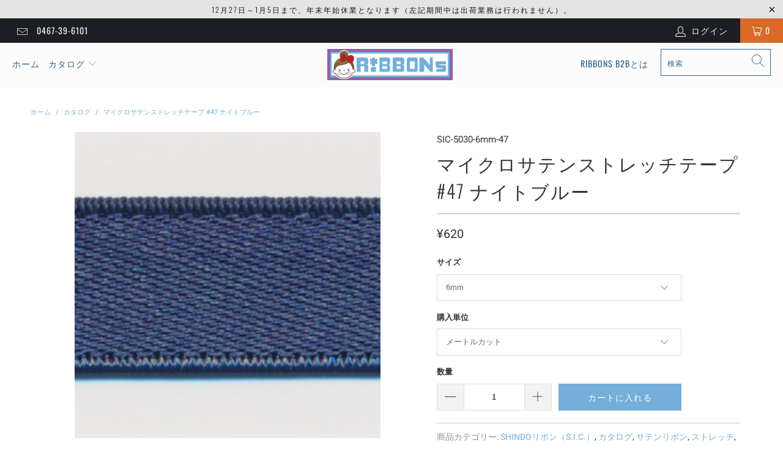

--- FILE ---
content_type: text/html; charset=utf-8
request_url: https://www.ribbons.jp/products/micro-satin-stretch-tape-sic-5030-47
body_size: 30503
content:


 <!DOCTYPE html>
<html lang="ja"> <head> <meta charset="utf-8"> <meta http-equiv="cleartype" content="on"> <meta name="robots" content="index,follow"> <!-- Mobile Specific Metas --> <meta name="HandheldFriendly" content="True"> <meta name="MobileOptimized" content="320"> <meta name="viewport" content="width=device-width,initial-scale=1"> <meta name="theme-color" content="#ffffff"> <title>
      マイクロサテンストレッチテープ #47 ナイトブルー - RiBBONs B2B</title> <link rel="preconnect dns-prefetch" href="https://fonts.shopifycdn.com" /> <link rel="preconnect dns-prefetch" href="https://cdn.shopify.com" /> <link rel="preconnect dns-prefetch" href="https://v.shopify.com" /> <link rel="preconnect dns-prefetch" href="https://cdn.shopifycloud.com" /> <link rel="stylesheet" href="https://cdnjs.cloudflare.com/ajax/libs/fancybox/3.5.6/jquery.fancybox.css"> <!-- Stylesheets for Turbo "6.0.4" --> <link href="//www.ribbons.jp/cdn/shop/t/2/assets/styles.scss.css?v=122761947642561291571766448224" rel="stylesheet" type="text/css" media="all" /> <script>
      window.lazySizesConfig = window.lazySizesConfig || {};

      lazySizesConfig.expand = 300;
      lazySizesConfig.loadHidden = false;

      /*! lazysizes - v4.1.4 */
      !function(a,b){var c=b(a,a.document);a.lazySizes=c,"object"==typeof module&&module.exports&&(module.exports=c)}(window,function(a,b){"use strict";if(b.getElementsByClassName){var c,d,e=b.documentElement,f=a.Date,g=a.HTMLPictureElement,h="addEventListener",i="getAttribute",j=a[h],k=a.setTimeout,l=a.requestAnimationFrame||k,m=a.requestIdleCallback,n=/^picture$/i,o=["load","error","lazyincluded","_lazyloaded"],p={},q=Array.prototype.forEach,r=function(a,b){return p[b]||(p[b]=new RegExp("(\\s|^)"+b+"(\\s|$)")),p[b].test(a[i]("class")||"")&&p[b]},s=function(a,b){r(a,b)||a.setAttribute("class",(a[i]("class")||"").trim()+" "+b)},t=function(a,b){var c;(c=r(a,b))&&a.setAttribute("class",(a[i]("class")||"").replace(c," "))},u=function(a,b,c){var d=c?h:"removeEventListener";c&&u(a,b),o.forEach(function(c){a[d](c,b)})},v=function(a,d,e,f,g){var h=b.createEvent("Event");return e||(e={}),e.instance=c,h.initEvent(d,!f,!g),h.detail=e,a.dispatchEvent(h),h},w=function(b,c){var e;!g&&(e=a.picturefill||d.pf)?(c&&c.src&&!b[i]("srcset")&&b.setAttribute("srcset",c.src),e({reevaluate:!0,elements:[b]})):c&&c.src&&(b.src=c.src)},x=function(a,b){return(getComputedStyle(a,null)||{})[b]},y=function(a,b,c){for(c=c||a.offsetWidth;c<d.minSize&&b&&!a._lazysizesWidth;)c=b.offsetWidth,b=b.parentNode;return c},z=function(){var a,c,d=[],e=[],f=d,g=function(){var b=f;for(f=d.length?e:d,a=!0,c=!1;b.length;)b.shift()();a=!1},h=function(d,e){a&&!e?d.apply(this,arguments):(f.push(d),c||(c=!0,(b.hidden?k:l)(g)))};return h._lsFlush=g,h}(),A=function(a,b){return b?function(){z(a)}:function(){var b=this,c=arguments;z(function(){a.apply(b,c)})}},B=function(a){var b,c=0,e=d.throttleDelay,g=d.ricTimeout,h=function(){b=!1,c=f.now(),a()},i=m&&g>49?function(){m(h,{timeout:g}),g!==d.ricTimeout&&(g=d.ricTimeout)}:A(function(){k(h)},!0);return function(a){var d;(a=a===!0)&&(g=33),b||(b=!0,d=e-(f.now()-c),0>d&&(d=0),a||9>d?i():k(i,d))}},C=function(a){var b,c,d=99,e=function(){b=null,a()},g=function(){var a=f.now()-c;d>a?k(g,d-a):(m||e)(e)};return function(){c=f.now(),b||(b=k(g,d))}};!function(){var b,c={lazyClass:"lazyload",loadedClass:"lazyloaded",loadingClass:"lazyloading",preloadClass:"lazypreload",errorClass:"lazyerror",autosizesClass:"lazyautosizes",srcAttr:"data-src",srcsetAttr:"data-srcset",sizesAttr:"data-sizes",minSize:40,customMedia:{},init:!0,expFactor:1.5,hFac:.8,loadMode:2,loadHidden:!0,ricTimeout:0,throttleDelay:125};d=a.lazySizesConfig||a.lazysizesConfig||{};for(b in c)b in d||(d[b]=c[b]);a.lazySizesConfig=d,k(function(){d.init&&F()})}();var D=function(){var g,l,m,o,p,y,D,F,G,H,I,J,K,L,M=/^img$/i,N=/^iframe$/i,O="onscroll"in a&&!/(gle|ing)bot/.test(navigator.userAgent),P=0,Q=0,R=0,S=-1,T=function(a){R--,a&&a.target&&u(a.target,T),(!a||0>R||!a.target)&&(R=0)},U=function(a,c){var d,f=a,g="hidden"==x(b.body,"visibility")||"hidden"!=x(a.parentNode,"visibility")&&"hidden"!=x(a,"visibility");for(F-=c,I+=c,G-=c,H+=c;g&&(f=f.offsetParent)&&f!=b.body&&f!=e;)g=(x(f,"opacity")||1)>0,g&&"visible"!=x(f,"overflow")&&(d=f.getBoundingClientRect(),g=H>d.left&&G<d.right&&I>d.top-1&&F<d.bottom+1);return g},V=function(){var a,f,h,j,k,m,n,p,q,r=c.elements;if((o=d.loadMode)&&8>R&&(a=r.length)){f=0,S++,null==K&&("expand"in d||(d.expand=e.clientHeight>500&&e.clientWidth>500?500:370),J=d.expand,K=J*d.expFactor),K>Q&&1>R&&S>2&&o>2&&!b.hidden?(Q=K,S=0):Q=o>1&&S>1&&6>R?J:P;for(;a>f;f++)if(r[f]&&!r[f]._lazyRace)if(O)if((p=r[f][i]("data-expand"))&&(m=1*p)||(m=Q),q!==m&&(y=innerWidth+m*L,D=innerHeight+m,n=-1*m,q=m),h=r[f].getBoundingClientRect(),(I=h.bottom)>=n&&(F=h.top)<=D&&(H=h.right)>=n*L&&(G=h.left)<=y&&(I||H||G||F)&&(d.loadHidden||"hidden"!=x(r[f],"visibility"))&&(l&&3>R&&!p&&(3>o||4>S)||U(r[f],m))){if(ba(r[f]),k=!0,R>9)break}else!k&&l&&!j&&4>R&&4>S&&o>2&&(g[0]||d.preloadAfterLoad)&&(g[0]||!p&&(I||H||G||F||"auto"!=r[f][i](d.sizesAttr)))&&(j=g[0]||r[f]);else ba(r[f]);j&&!k&&ba(j)}},W=B(V),X=function(a){s(a.target,d.loadedClass),t(a.target,d.loadingClass),u(a.target,Z),v(a.target,"lazyloaded")},Y=A(X),Z=function(a){Y({target:a.target})},$=function(a,b){try{a.contentWindow.location.replace(b)}catch(c){a.src=b}},_=function(a){var b,c=a[i](d.srcsetAttr);(b=d.customMedia[a[i]("data-media")||a[i]("media")])&&a.setAttribute("media",b),c&&a.setAttribute("srcset",c)},aa=A(function(a,b,c,e,f){var g,h,j,l,o,p;(o=v(a,"lazybeforeunveil",b)).defaultPrevented||(e&&(c?s(a,d.autosizesClass):a.setAttribute("sizes",e)),h=a[i](d.srcsetAttr),g=a[i](d.srcAttr),f&&(j=a.parentNode,l=j&&n.test(j.nodeName||"")),p=b.firesLoad||"src"in a&&(h||g||l),o={target:a},p&&(u(a,T,!0),clearTimeout(m),m=k(T,2500),s(a,d.loadingClass),u(a,Z,!0)),l&&q.call(j.getElementsByTagName("source"),_),h?a.setAttribute("srcset",h):g&&!l&&(N.test(a.nodeName)?$(a,g):a.src=g),f&&(h||l)&&w(a,{src:g})),a._lazyRace&&delete a._lazyRace,t(a,d.lazyClass),z(function(){(!p||a.complete&&a.naturalWidth>1)&&(p?T(o):R--,X(o))},!0)}),ba=function(a){var b,c=M.test(a.nodeName),e=c&&(a[i](d.sizesAttr)||a[i]("sizes")),f="auto"==e;(!f&&l||!c||!a[i]("src")&&!a.srcset||a.complete||r(a,d.errorClass)||!r(a,d.lazyClass))&&(b=v(a,"lazyunveilread").detail,f&&E.updateElem(a,!0,a.offsetWidth),a._lazyRace=!0,R++,aa(a,b,f,e,c))},ca=function(){if(!l){if(f.now()-p<999)return void k(ca,999);var a=C(function(){d.loadMode=3,W()});l=!0,d.loadMode=3,W(),j("scroll",function(){3==d.loadMode&&(d.loadMode=2),a()},!0)}};return{_:function(){p=f.now(),c.elements=b.getElementsByClassName(d.lazyClass),g=b.getElementsByClassName(d.lazyClass+" "+d.preloadClass),L=d.hFac,j("scroll",W,!0),j("resize",W,!0),a.MutationObserver?new MutationObserver(W).observe(e,{childList:!0,subtree:!0,attributes:!0}):(e[h]("DOMNodeInserted",W,!0),e[h]("DOMAttrModified",W,!0),setInterval(W,999)),j("hashchange",W,!0),["focus","mouseover","click","load","transitionend","animationend","webkitAnimationEnd"].forEach(function(a){b[h](a,W,!0)}),/d$|^c/.test(b.readyState)?ca():(j("load",ca),b[h]("DOMContentLoaded",W),k(ca,2e4)),c.elements.length?(V(),z._lsFlush()):W()},checkElems:W,unveil:ba}}(),E=function(){var a,c=A(function(a,b,c,d){var e,f,g;if(a._lazysizesWidth=d,d+="px",a.setAttribute("sizes",d),n.test(b.nodeName||""))for(e=b.getElementsByTagName("source"),f=0,g=e.length;g>f;f++)e[f].setAttribute("sizes",d);c.detail.dataAttr||w(a,c.detail)}),e=function(a,b,d){var e,f=a.parentNode;f&&(d=y(a,f,d),e=v(a,"lazybeforesizes",{width:d,dataAttr:!!b}),e.defaultPrevented||(d=e.detail.width,d&&d!==a._lazysizesWidth&&c(a,f,e,d)))},f=function(){var b,c=a.length;if(c)for(b=0;c>b;b++)e(a[b])},g=C(f);return{_:function(){a=b.getElementsByClassName(d.autosizesClass),j("resize",g)},checkElems:g,updateElem:e}}(),F=function(){F.i||(F.i=!0,E._(),D._())};return c={cfg:d,autoSizer:E,loader:D,init:F,uP:w,aC:s,rC:t,hC:r,fire:v,gW:y,rAF:z}}});

      /*! lazysizes - v4.1.4 */
      !function(a,b){var c=function(){b(a.lazySizes),a.removeEventListener("lazyunveilread",c,!0)};b=b.bind(null,a,a.document),"object"==typeof module&&module.exports?b(require("lazysizes")):a.lazySizes?c():a.addEventListener("lazyunveilread",c,!0)}(window,function(a,b,c){"use strict";function d(){this.ratioElems=b.getElementsByClassName("lazyaspectratio"),this._setupEvents(),this.processImages()}if(a.addEventListener){var e,f,g,h=Array.prototype.forEach,i=/^picture$/i,j="data-aspectratio",k="img["+j+"]",l=function(b){return a.matchMedia?(l=function(a){return!a||(matchMedia(a)||{}).matches})(b):a.Modernizr&&Modernizr.mq?!b||Modernizr.mq(b):!b},m=c.aC,n=c.rC,o=c.cfg;d.prototype={_setupEvents:function(){var a=this,c=function(b){b.naturalWidth<36?a.addAspectRatio(b,!0):a.removeAspectRatio(b,!0)},d=function(){a.processImages()};b.addEventListener("load",function(a){a.target.getAttribute&&a.target.getAttribute(j)&&c(a.target)},!0),addEventListener("resize",function(){var b,d=function(){h.call(a.ratioElems,c)};return function(){clearTimeout(b),b=setTimeout(d,99)}}()),b.addEventListener("DOMContentLoaded",d),addEventListener("load",d)},processImages:function(a){var c,d;a||(a=b),c="length"in a&&!a.nodeName?a:a.querySelectorAll(k);for(d=0;d<c.length;d++)c[d].naturalWidth>36?this.removeAspectRatio(c[d]):this.addAspectRatio(c[d])},getSelectedRatio:function(a){var b,c,d,e,f,g=a.parentNode;if(g&&i.test(g.nodeName||""))for(d=g.getElementsByTagName("source"),b=0,c=d.length;c>b;b++)if(e=d[b].getAttribute("data-media")||d[b].getAttribute("media"),o.customMedia[e]&&(e=o.customMedia[e]),l(e)){f=d[b].getAttribute(j);break}return f||a.getAttribute(j)||""},parseRatio:function(){var a=/^\s*([+\d\.]+)(\s*[\/x]\s*([+\d\.]+))?\s*$/,b={};return function(c){var d;return!b[c]&&(d=c.match(a))&&(d[3]?b[c]=d[1]/d[3]:b[c]=1*d[1]),b[c]}}(),addAspectRatio:function(b,c){var d,e=b.offsetWidth,f=b.offsetHeight;return c||m(b,"lazyaspectratio"),36>e&&0>=f?void((e||f&&a.console)&&console.log("Define width or height of image, so we can calculate the other dimension")):(d=this.getSelectedRatio(b),d=this.parseRatio(d),void(d&&(e?b.style.height=e/d+"px":b.style.width=f*d+"px")))},removeAspectRatio:function(a){n(a,"lazyaspectratio"),a.style.height="",a.style.width="",a.removeAttribute(j)}},f=function(){g=a.jQuery||a.Zepto||a.shoestring||a.$,g&&g.fn&&!g.fn.imageRatio&&g.fn.filter&&g.fn.add&&g.fn.find?g.fn.imageRatio=function(){return e.processImages(this.find(k).add(this.filter(k))),this}:g=!1},f(),setTimeout(f),e=new d,a.imageRatio=e,"object"==typeof module&&module.exports?module.exports=e:"function"==typeof define&&define.amd&&define(e)}});

        /*! lazysizes - v4.1.5 */
        !function(a,b){var c=function(){b(a.lazySizes),a.removeEventListener("lazyunveilread",c,!0)};b=b.bind(null,a,a.document),"object"==typeof module&&module.exports?b(require("lazysizes")):a.lazySizes?c():a.addEventListener("lazyunveilread",c,!0)}(window,function(a,b,c){"use strict";if(a.addEventListener){var d=/\s+/g,e=/\s*\|\s+|\s+\|\s*/g,f=/^(.+?)(?:\s+\[\s*(.+?)\s*\])(?:\s+\[\s*(.+?)\s*\])?$/,g=/^\s*\(*\s*type\s*:\s*(.+?)\s*\)*\s*$/,h=/\(|\)|'/,i={contain:1,cover:1},j=function(a){var b=c.gW(a,a.parentNode);return(!a._lazysizesWidth||b>a._lazysizesWidth)&&(a._lazysizesWidth=b),a._lazysizesWidth},k=function(a){var b;return b=(getComputedStyle(a)||{getPropertyValue:function(){}}).getPropertyValue("background-size"),!i[b]&&i[a.style.backgroundSize]&&(b=a.style.backgroundSize),b},l=function(a,b){if(b){var c=b.match(g);c&&c[1]?a.setAttribute("type",c[1]):a.setAttribute("media",lazySizesConfig.customMedia[b]||b)}},m=function(a,c,g){var h=b.createElement("picture"),i=c.getAttribute(lazySizesConfig.sizesAttr),j=c.getAttribute("data-ratio"),k=c.getAttribute("data-optimumx");c._lazybgset&&c._lazybgset.parentNode==c&&c.removeChild(c._lazybgset),Object.defineProperty(g,"_lazybgset",{value:c,writable:!0}),Object.defineProperty(c,"_lazybgset",{value:h,writable:!0}),a=a.replace(d," ").split(e),h.style.display="none",g.className=lazySizesConfig.lazyClass,1!=a.length||i||(i="auto"),a.forEach(function(a){var c,d=b.createElement("source");i&&"auto"!=i&&d.setAttribute("sizes",i),(c=a.match(f))?(d.setAttribute(lazySizesConfig.srcsetAttr,c[1]),l(d,c[2]),l(d,c[3])):d.setAttribute(lazySizesConfig.srcsetAttr,a),h.appendChild(d)}),i&&(g.setAttribute(lazySizesConfig.sizesAttr,i),c.removeAttribute(lazySizesConfig.sizesAttr),c.removeAttribute("sizes")),k&&g.setAttribute("data-optimumx",k),j&&g.setAttribute("data-ratio",j),h.appendChild(g),c.appendChild(h)},n=function(a){if(a.target._lazybgset){var b=a.target,d=b._lazybgset,e=b.currentSrc||b.src;if(e){var f=c.fire(d,"bgsetproxy",{src:e,useSrc:h.test(e)?JSON.stringify(e):e});f.defaultPrevented||(d.style.backgroundImage="url("+f.detail.useSrc+")")}b._lazybgsetLoading&&(c.fire(d,"_lazyloaded",{},!1,!0),delete b._lazybgsetLoading)}};addEventListener("lazybeforeunveil",function(a){var d,e,f;!a.defaultPrevented&&(d=a.target.getAttribute("data-bgset"))&&(f=a.target,e=b.createElement("img"),e.alt="",e._lazybgsetLoading=!0,a.detail.firesLoad=!0,m(d,f,e),setTimeout(function(){c.loader.unveil(e),c.rAF(function(){c.fire(e,"_lazyloaded",{},!0,!0),e.complete&&n({target:e})})}))}),b.addEventListener("load",n,!0),a.addEventListener("lazybeforesizes",function(a){if(a.detail.instance==c&&a.target._lazybgset&&a.detail.dataAttr){var b=a.target._lazybgset,d=k(b);i[d]&&(a.target._lazysizesParentFit=d,c.rAF(function(){a.target.setAttribute("data-parent-fit",d),a.target._lazysizesParentFit&&delete a.target._lazysizesParentFit}))}},!0),b.documentElement.addEventListener("lazybeforesizes",function(a){!a.defaultPrevented&&a.target._lazybgset&&a.detail.instance==c&&(a.detail.width=j(a.target._lazybgset))})}});</script> <meta name="description" content="SHINDO社製(S.I.C.)のマイクロサテンストレッチテープ #47 (SIC-5030-47)です。服飾・手芸・ラッピングなどに最適で、6サイズ展開となっております。" /> <link rel="shortcut icon" type="image/x-icon" href="//www.ribbons.jp/cdn/shop/files/favicon_180x180.png?v=1614740596"> <link rel="apple-touch-icon" href="//www.ribbons.jp/cdn/shop/files/favicon_180x180.png?v=1614740596"/> <link rel="apple-touch-icon" sizes="57x57" href="//www.ribbons.jp/cdn/shop/files/favicon_57x57.png?v=1614740596"/> <link rel="apple-touch-icon" sizes="60x60" href="//www.ribbons.jp/cdn/shop/files/favicon_60x60.png?v=1614740596"/> <link rel="apple-touch-icon" sizes="72x72" href="//www.ribbons.jp/cdn/shop/files/favicon_72x72.png?v=1614740596"/> <link rel="apple-touch-icon" sizes="76x76" href="//www.ribbons.jp/cdn/shop/files/favicon_76x76.png?v=1614740596"/> <link rel="apple-touch-icon" sizes="114x114" href="//www.ribbons.jp/cdn/shop/files/favicon_114x114.png?v=1614740596"/> <link rel="apple-touch-icon" sizes="180x180" href="//www.ribbons.jp/cdn/shop/files/favicon_180x180.png?v=1614740596"/> <link rel="apple-touch-icon" sizes="228x228" href="//www.ribbons.jp/cdn/shop/files/favicon_228x228.png?v=1614740596"/> <link rel="canonical" href="https://www.ribbons.jp/products/micro-satin-stretch-tape-sic-5030-47" /> <script>window.performance && window.performance.mark && window.performance.mark('shopify.content_for_header.start');</script><meta id="shopify-digital-wallet" name="shopify-digital-wallet" content="/45348683941/digital_wallets/dialog">
<meta name="shopify-checkout-api-token" content="2bd8023b89f8eeb056bbc3a542c1827c">
<meta id="in-context-paypal-metadata" data-shop-id="45348683941" data-venmo-supported="false" data-environment="production" data-locale="ja_JP" data-paypal-v4="true" data-currency="JPY">
<link rel="alternate" type="application/json+oembed" href="https://www.ribbons.jp/products/micro-satin-stretch-tape-sic-5030-47.oembed">
<script async="async" src="/checkouts/internal/preloads.js?locale=ja-JP"></script>
<script id="apple-pay-shop-capabilities" type="application/json">{"shopId":45348683941,"countryCode":"JP","currencyCode":"JPY","merchantCapabilities":["supports3DS"],"merchantId":"gid:\/\/shopify\/Shop\/45348683941","merchantName":"RiBBONs B2B","requiredBillingContactFields":["postalAddress","email","phone"],"requiredShippingContactFields":["postalAddress","email","phone"],"shippingType":"shipping","supportedNetworks":["visa","masterCard","amex","jcb","discover"],"total":{"type":"pending","label":"RiBBONs B2B","amount":"1.00"},"shopifyPaymentsEnabled":true,"supportsSubscriptions":true}</script>
<script id="shopify-features" type="application/json">{"accessToken":"2bd8023b89f8eeb056bbc3a542c1827c","betas":["rich-media-storefront-analytics"],"domain":"www.ribbons.jp","predictiveSearch":false,"shopId":45348683941,"locale":"ja"}</script>
<script>var Shopify = Shopify || {};
Shopify.shop = "ribbonsb2b.myshopify.com";
Shopify.locale = "ja";
Shopify.currency = {"active":"JPY","rate":"1.0"};
Shopify.country = "JP";
Shopify.theme = {"name":"Turbo-portland (Aug-04-2020)","id":107306320037,"schema_name":"Turbo","schema_version":"6.0.4","theme_store_id":null,"role":"main"};
Shopify.theme.handle = "null";
Shopify.theme.style = {"id":null,"handle":null};
Shopify.cdnHost = "www.ribbons.jp/cdn";
Shopify.routes = Shopify.routes || {};
Shopify.routes.root = "/";</script>
<script type="module">!function(o){(o.Shopify=o.Shopify||{}).modules=!0}(window);</script>
<script>!function(o){function n(){var o=[];function n(){o.push(Array.prototype.slice.apply(arguments))}return n.q=o,n}var t=o.Shopify=o.Shopify||{};t.loadFeatures=n(),t.autoloadFeatures=n()}(window);</script>
<script id="shop-js-analytics" type="application/json">{"pageType":"product"}</script>
<script defer="defer" async type="module" src="//www.ribbons.jp/cdn/shopifycloud/shop-js/modules/v2/client.init-shop-cart-sync_Cun6Ba8E.ja.esm.js"></script>
<script defer="defer" async type="module" src="//www.ribbons.jp/cdn/shopifycloud/shop-js/modules/v2/chunk.common_DGWubyOB.esm.js"></script>
<script type="module">
  await import("//www.ribbons.jp/cdn/shopifycloud/shop-js/modules/v2/client.init-shop-cart-sync_Cun6Ba8E.ja.esm.js");
await import("//www.ribbons.jp/cdn/shopifycloud/shop-js/modules/v2/chunk.common_DGWubyOB.esm.js");

  window.Shopify.SignInWithShop?.initShopCartSync?.({"fedCMEnabled":true,"windoidEnabled":true});

</script>
<script id="__st">var __st={"a":45348683941,"offset":32400,"reqid":"b7a21ffa-0d9c-4174-a1d9-bc49603d26e5-1768668111","pageurl":"www.ribbons.jp\/products\/micro-satin-stretch-tape-sic-5030-47","u":"3388be102c8a","p":"product","rtyp":"product","rid":5639298613413};</script>
<script>window.ShopifyPaypalV4VisibilityTracking = true;</script>
<script id="captcha-bootstrap">!function(){'use strict';const t='contact',e='account',n='new_comment',o=[[t,t],['blogs',n],['comments',n],[t,'customer']],c=[[e,'customer_login'],[e,'guest_login'],[e,'recover_customer_password'],[e,'create_customer']],r=t=>t.map((([t,e])=>`form[action*='/${t}']:not([data-nocaptcha='true']) input[name='form_type'][value='${e}']`)).join(','),a=t=>()=>t?[...document.querySelectorAll(t)].map((t=>t.form)):[];function s(){const t=[...o],e=r(t);return a(e)}const i='password',u='form_key',d=['recaptcha-v3-token','g-recaptcha-response','h-captcha-response',i],f=()=>{try{return window.sessionStorage}catch{return}},m='__shopify_v',_=t=>t.elements[u];function p(t,e,n=!1){try{const o=window.sessionStorage,c=JSON.parse(o.getItem(e)),{data:r}=function(t){const{data:e,action:n}=t;return t[m]||n?{data:e,action:n}:{data:t,action:n}}(c);for(const[e,n]of Object.entries(r))t.elements[e]&&(t.elements[e].value=n);n&&o.removeItem(e)}catch(o){console.error('form repopulation failed',{error:o})}}const l='form_type',E='cptcha';function T(t){t.dataset[E]=!0}const w=window,h=w.document,L='Shopify',v='ce_forms',y='captcha';let A=!1;((t,e)=>{const n=(g='f06e6c50-85a8-45c8-87d0-21a2b65856fe',I='https://cdn.shopify.com/shopifycloud/storefront-forms-hcaptcha/ce_storefront_forms_captcha_hcaptcha.v1.5.2.iife.js',D={infoText:'hCaptchaによる保護',privacyText:'プライバシー',termsText:'利用規約'},(t,e,n)=>{const o=w[L][v],c=o.bindForm;if(c)return c(t,g,e,D).then(n);var r;o.q.push([[t,g,e,D],n]),r=I,A||(h.body.append(Object.assign(h.createElement('script'),{id:'captcha-provider',async:!0,src:r})),A=!0)});var g,I,D;w[L]=w[L]||{},w[L][v]=w[L][v]||{},w[L][v].q=[],w[L][y]=w[L][y]||{},w[L][y].protect=function(t,e){n(t,void 0,e),T(t)},Object.freeze(w[L][y]),function(t,e,n,w,h,L){const[v,y,A,g]=function(t,e,n){const i=e?o:[],u=t?c:[],d=[...i,...u],f=r(d),m=r(i),_=r(d.filter((([t,e])=>n.includes(e))));return[a(f),a(m),a(_),s()]}(w,h,L),I=t=>{const e=t.target;return e instanceof HTMLFormElement?e:e&&e.form},D=t=>v().includes(t);t.addEventListener('submit',(t=>{const e=I(t);if(!e)return;const n=D(e)&&!e.dataset.hcaptchaBound&&!e.dataset.recaptchaBound,o=_(e),c=g().includes(e)&&(!o||!o.value);(n||c)&&t.preventDefault(),c&&!n&&(function(t){try{if(!f())return;!function(t){const e=f();if(!e)return;const n=_(t);if(!n)return;const o=n.value;o&&e.removeItem(o)}(t);const e=Array.from(Array(32),(()=>Math.random().toString(36)[2])).join('');!function(t,e){_(t)||t.append(Object.assign(document.createElement('input'),{type:'hidden',name:u})),t.elements[u].value=e}(t,e),function(t,e){const n=f();if(!n)return;const o=[...t.querySelectorAll(`input[type='${i}']`)].map((({name:t})=>t)),c=[...d,...o],r={};for(const[a,s]of new FormData(t).entries())c.includes(a)||(r[a]=s);n.setItem(e,JSON.stringify({[m]:1,action:t.action,data:r}))}(t,e)}catch(e){console.error('failed to persist form',e)}}(e),e.submit())}));const S=(t,e)=>{t&&!t.dataset[E]&&(n(t,e.some((e=>e===t))),T(t))};for(const o of['focusin','change'])t.addEventListener(o,(t=>{const e=I(t);D(e)&&S(e,y())}));const B=e.get('form_key'),M=e.get(l),P=B&&M;t.addEventListener('DOMContentLoaded',(()=>{const t=y();if(P)for(const e of t)e.elements[l].value===M&&p(e,B);[...new Set([...A(),...v().filter((t=>'true'===t.dataset.shopifyCaptcha))])].forEach((e=>S(e,t)))}))}(h,new URLSearchParams(w.location.search),n,t,e,['guest_login'])})(!0,!0)}();</script>
<script integrity="sha256-4kQ18oKyAcykRKYeNunJcIwy7WH5gtpwJnB7kiuLZ1E=" data-source-attribution="shopify.loadfeatures" defer="defer" src="//www.ribbons.jp/cdn/shopifycloud/storefront/assets/storefront/load_feature-a0a9edcb.js" crossorigin="anonymous"></script>
<script data-source-attribution="shopify.dynamic_checkout.dynamic.init">var Shopify=Shopify||{};Shopify.PaymentButton=Shopify.PaymentButton||{isStorefrontPortableWallets:!0,init:function(){window.Shopify.PaymentButton.init=function(){};var t=document.createElement("script");t.src="https://www.ribbons.jp/cdn/shopifycloud/portable-wallets/latest/portable-wallets.ja.js",t.type="module",document.head.appendChild(t)}};
</script>
<script data-source-attribution="shopify.dynamic_checkout.buyer_consent">
  function portableWalletsHideBuyerConsent(e){var t=document.getElementById("shopify-buyer-consent"),n=document.getElementById("shopify-subscription-policy-button");t&&n&&(t.classList.add("hidden"),t.setAttribute("aria-hidden","true"),n.removeEventListener("click",e))}function portableWalletsShowBuyerConsent(e){var t=document.getElementById("shopify-buyer-consent"),n=document.getElementById("shopify-subscription-policy-button");t&&n&&(t.classList.remove("hidden"),t.removeAttribute("aria-hidden"),n.addEventListener("click",e))}window.Shopify?.PaymentButton&&(window.Shopify.PaymentButton.hideBuyerConsent=portableWalletsHideBuyerConsent,window.Shopify.PaymentButton.showBuyerConsent=portableWalletsShowBuyerConsent);
</script>
<script data-source-attribution="shopify.dynamic_checkout.cart.bootstrap">document.addEventListener("DOMContentLoaded",(function(){function t(){return document.querySelector("shopify-accelerated-checkout-cart, shopify-accelerated-checkout")}if(t())Shopify.PaymentButton.init();else{new MutationObserver((function(e,n){t()&&(Shopify.PaymentButton.init(),n.disconnect())})).observe(document.body,{childList:!0,subtree:!0})}}));
</script>
<link id="shopify-accelerated-checkout-styles" rel="stylesheet" media="screen" href="https://www.ribbons.jp/cdn/shopifycloud/portable-wallets/latest/accelerated-checkout-backwards-compat.css" crossorigin="anonymous">
<style id="shopify-accelerated-checkout-cart">
        #shopify-buyer-consent {
  margin-top: 1em;
  display: inline-block;
  width: 100%;
}

#shopify-buyer-consent.hidden {
  display: none;
}

#shopify-subscription-policy-button {
  background: none;
  border: none;
  padding: 0;
  text-decoration: underline;
  font-size: inherit;
  cursor: pointer;
}

#shopify-subscription-policy-button::before {
  box-shadow: none;
}

      </style>

<script>window.performance && window.performance.mark && window.performance.mark('shopify.content_for_header.end');</script>

    

<meta name="author" content="RiBBONs B2B">
<meta property="og:url" content="https://www.ribbons.jp/products/micro-satin-stretch-tape-sic-5030-47">
<meta property="og:site_name" content="RiBBONs B2B"> <meta property="og:type" content="product"> <meta property="og:title" content="マイクロサテンストレッチテープ #47 ナイトブルー"> <meta property="og:image" content="https://www.ribbons.jp/cdn/shop/files/SIC-5030-47_600x.jpg?v=1721183162"> <meta property="og:image:secure_url" content="https://www.ribbons.jp/cdn/shop/files/SIC-5030-47_600x.jpg?v=1721183162"> <meta property="og:image:width" content="392"> <meta property="og:image:height" content="392"> <meta property="og:image" content="https://www.ribbons.jp/cdn/shop/files/SIC-5030a_4eccccba-ccac-4024-a913-264c69368875_600x.jpg?v=1721183162"> <meta property="og:image:secure_url" content="https://www.ribbons.jp/cdn/shop/files/SIC-5030a_4eccccba-ccac-4024-a913-264c69368875_600x.jpg?v=1721183162"> <meta property="og:image:width" content="1024"> <meta property="og:image:height" content="1024"> <meta property="og:image" content="https://www.ribbons.jp/cdn/shop/files/SIC-5030c_01423437-485e-4919-87db-6bad169ff568_600x.jpg?v=1721183162"> <meta property="og:image:secure_url" content="https://www.ribbons.jp/cdn/shop/files/SIC-5030c_01423437-485e-4919-87db-6bad169ff568_600x.jpg?v=1721183162"> <meta property="og:image:width" content="1024"> <meta property="og:image:height" content="1024"> <meta property="product:price:amount" content="620"> <meta property="product:price:currency" content="JPY"> <meta property="og:description" content="SHINDO社製(S.I.C.)のマイクロサテンストレッチテープ #47 (SIC-5030-47)です。服飾・手芸・ラッピングなどに最適で、6サイズ展開となっております。">




<meta name="twitter:card" content="summary"> <meta name="twitter:title" content="マイクロサテンストレッチテープ #47 ナイトブルー"> <meta name="twitter:description" content="

商品詳細
ご購入の際の注意点




SHINDO社製（S.I.C.）マイクロサテンストレッチテープです。ナイロン製の極細ブライト糸を高密度で織り上げており、程良い伸縮性と柔らかさ、そして美しい光沢感が特長のストレッチテープ、バインダーです。見せる肩紐やチューブトップタイプの肩紐などの用途が多く、またナイロン素材ですのでインナーにもオススメです。7x7mmや9x9mm、12x12mmサイズはバインダー（テープ中央部に折れ目加工が施されており、袖や裾部分などの布端を容易に挟み込み、縁取りテープとして簡単＆綺麗に縫い付けられるテープ）タイプです。※メートルカット品は、実物確認用のサンプルまたはご試作用途向けに販売をいたしております（数量「3」でお求めいただくと、3メートルを1本でお届け）。巻でのご購入前に必ずメートルカット品にて実物をご確認ください。



販売単位
メートルカット または 巻


サイズ
6mm 9mm 12mm 7x7m 9x9mm 12x12mm


材質
ポリエステル85% ポリウレタン15%


厚み
0.6mm


染色
後染め


メーカー
SHINDO


洗濯マーク



	



メートル単位でのご購入は、10メートル までは継ぎ目なしでのカット販売となります（15メートルにてご注文をいただいた際は、ご指示をいただかない限り、10メートルを1つと5メートルを一つでの納品となります）
巻でのご購入は継ぎ目なしのご指定をいただくことができません (継ぎ目のある場合は余分入り) 。
ディスプレイ性能や設定などにより、商品写真の色と実物が多少異なる場合はあります。
念のため、使用用途に合ったテストをした後にご使用ください。
各商品の取扱いについては、商品詳細情報の洗濯マークを参照の上ご使用ください。
同じ色番でも染色ロットにより多少色目が異なることがあります
商品の特性により、幅の表示が実物と多少異なることがあります
変色する場合がありますので漂白剤は使用しないでください。
高温度の蒸気やアイロン、プレスなどの熱処理により変色、形態変化、移染することがあります
縫製される生地と本製品の収縮率が異なる場合、シワ等が発生することがあります
濃色の製品を白色又は淡色の生地と組み合わせて使用すると色移りする場合があります
ホツレの原因となりますので、製紐、織物のパイピング製品は、縫製の際、耳部分を切り落とさないでください
ニードル商品は、片耳がループ組織の織製品ですので、このループが解れると織終り方向よりラン現象を起こし、組織破壊に繋がる恐れがあります（切り口を二つ折にする等、ループが解れ難い様にしてください）
カット面がホツレや糸抜けすることがあり、また強い力が掛かると目ずれすることもあります
ボビン等に巻かれた商品は、縫製後の収縮を避けるため、一昼夜放反後にご使用ください
ダンボールケース等による高温多湿下での長期保管は、黄変の原因となりますため、お避けください
ノックスガス等の影響により黄変、変色することがあります


"> <meta name="twitter:image" content="https://www.ribbons.jp/cdn/shop/files/SIC-5030-47_240x.jpg?v=1721183162"> <meta name="twitter:image:width" content="240"> <meta name="twitter:image:height" content="240"> <meta name="twitter:image:alt" content="マイクロサテンストレッチテープ #47"><link href="https://monorail-edge.shopifysvc.com" rel="dns-prefetch">
<script>(function(){if ("sendBeacon" in navigator && "performance" in window) {try {var session_token_from_headers = performance.getEntriesByType('navigation')[0].serverTiming.find(x => x.name == '_s').description;} catch {var session_token_from_headers = undefined;}var session_cookie_matches = document.cookie.match(/_shopify_s=([^;]*)/);var session_token_from_cookie = session_cookie_matches && session_cookie_matches.length === 2 ? session_cookie_matches[1] : "";var session_token = session_token_from_headers || session_token_from_cookie || "";function handle_abandonment_event(e) {var entries = performance.getEntries().filter(function(entry) {return /monorail-edge.shopifysvc.com/.test(entry.name);});if (!window.abandonment_tracked && entries.length === 0) {window.abandonment_tracked = true;var currentMs = Date.now();var navigation_start = performance.timing.navigationStart;var payload = {shop_id: 45348683941,url: window.location.href,navigation_start,duration: currentMs - navigation_start,session_token,page_type: "product"};window.navigator.sendBeacon("https://monorail-edge.shopifysvc.com/v1/produce", JSON.stringify({schema_id: "online_store_buyer_site_abandonment/1.1",payload: payload,metadata: {event_created_at_ms: currentMs,event_sent_at_ms: currentMs}}));}}window.addEventListener('pagehide', handle_abandonment_event);}}());</script>
<script id="web-pixels-manager-setup">(function e(e,d,r,n,o){if(void 0===o&&(o={}),!Boolean(null===(a=null===(i=window.Shopify)||void 0===i?void 0:i.analytics)||void 0===a?void 0:a.replayQueue)){var i,a;window.Shopify=window.Shopify||{};var t=window.Shopify;t.analytics=t.analytics||{};var s=t.analytics;s.replayQueue=[],s.publish=function(e,d,r){return s.replayQueue.push([e,d,r]),!0};try{self.performance.mark("wpm:start")}catch(e){}var l=function(){var e={modern:/Edge?\/(1{2}[4-9]|1[2-9]\d|[2-9]\d{2}|\d{4,})\.\d+(\.\d+|)|Firefox\/(1{2}[4-9]|1[2-9]\d|[2-9]\d{2}|\d{4,})\.\d+(\.\d+|)|Chrom(ium|e)\/(9{2}|\d{3,})\.\d+(\.\d+|)|(Maci|X1{2}).+ Version\/(15\.\d+|(1[6-9]|[2-9]\d|\d{3,})\.\d+)([,.]\d+|)( \(\w+\)|)( Mobile\/\w+|) Safari\/|Chrome.+OPR\/(9{2}|\d{3,})\.\d+\.\d+|(CPU[ +]OS|iPhone[ +]OS|CPU[ +]iPhone|CPU IPhone OS|CPU iPad OS)[ +]+(15[._]\d+|(1[6-9]|[2-9]\d|\d{3,})[._]\d+)([._]\d+|)|Android:?[ /-](13[3-9]|1[4-9]\d|[2-9]\d{2}|\d{4,})(\.\d+|)(\.\d+|)|Android.+Firefox\/(13[5-9]|1[4-9]\d|[2-9]\d{2}|\d{4,})\.\d+(\.\d+|)|Android.+Chrom(ium|e)\/(13[3-9]|1[4-9]\d|[2-9]\d{2}|\d{4,})\.\d+(\.\d+|)|SamsungBrowser\/([2-9]\d|\d{3,})\.\d+/,legacy:/Edge?\/(1[6-9]|[2-9]\d|\d{3,})\.\d+(\.\d+|)|Firefox\/(5[4-9]|[6-9]\d|\d{3,})\.\d+(\.\d+|)|Chrom(ium|e)\/(5[1-9]|[6-9]\d|\d{3,})\.\d+(\.\d+|)([\d.]+$|.*Safari\/(?![\d.]+ Edge\/[\d.]+$))|(Maci|X1{2}).+ Version\/(10\.\d+|(1[1-9]|[2-9]\d|\d{3,})\.\d+)([,.]\d+|)( \(\w+\)|)( Mobile\/\w+|) Safari\/|Chrome.+OPR\/(3[89]|[4-9]\d|\d{3,})\.\d+\.\d+|(CPU[ +]OS|iPhone[ +]OS|CPU[ +]iPhone|CPU IPhone OS|CPU iPad OS)[ +]+(10[._]\d+|(1[1-9]|[2-9]\d|\d{3,})[._]\d+)([._]\d+|)|Android:?[ /-](13[3-9]|1[4-9]\d|[2-9]\d{2}|\d{4,})(\.\d+|)(\.\d+|)|Mobile Safari.+OPR\/([89]\d|\d{3,})\.\d+\.\d+|Android.+Firefox\/(13[5-9]|1[4-9]\d|[2-9]\d{2}|\d{4,})\.\d+(\.\d+|)|Android.+Chrom(ium|e)\/(13[3-9]|1[4-9]\d|[2-9]\d{2}|\d{4,})\.\d+(\.\d+|)|Android.+(UC? ?Browser|UCWEB|U3)[ /]?(15\.([5-9]|\d{2,})|(1[6-9]|[2-9]\d|\d{3,})\.\d+)\.\d+|SamsungBrowser\/(5\.\d+|([6-9]|\d{2,})\.\d+)|Android.+MQ{2}Browser\/(14(\.(9|\d{2,})|)|(1[5-9]|[2-9]\d|\d{3,})(\.\d+|))(\.\d+|)|K[Aa][Ii]OS\/(3\.\d+|([4-9]|\d{2,})\.\d+)(\.\d+|)/},d=e.modern,r=e.legacy,n=navigator.userAgent;return n.match(d)?"modern":n.match(r)?"legacy":"unknown"}(),u="modern"===l?"modern":"legacy",c=(null!=n?n:{modern:"",legacy:""})[u],f=function(e){return[e.baseUrl,"/wpm","/b",e.hashVersion,"modern"===e.buildTarget?"m":"l",".js"].join("")}({baseUrl:d,hashVersion:r,buildTarget:u}),m=function(e){var d=e.version,r=e.bundleTarget,n=e.surface,o=e.pageUrl,i=e.monorailEndpoint;return{emit:function(e){var a=e.status,t=e.errorMsg,s=(new Date).getTime(),l=JSON.stringify({metadata:{event_sent_at_ms:s},events:[{schema_id:"web_pixels_manager_load/3.1",payload:{version:d,bundle_target:r,page_url:o,status:a,surface:n,error_msg:t},metadata:{event_created_at_ms:s}}]});if(!i)return console&&console.warn&&console.warn("[Web Pixels Manager] No Monorail endpoint provided, skipping logging."),!1;try{return self.navigator.sendBeacon.bind(self.navigator)(i,l)}catch(e){}var u=new XMLHttpRequest;try{return u.open("POST",i,!0),u.setRequestHeader("Content-Type","text/plain"),u.send(l),!0}catch(e){return console&&console.warn&&console.warn("[Web Pixels Manager] Got an unhandled error while logging to Monorail."),!1}}}}({version:r,bundleTarget:l,surface:e.surface,pageUrl:self.location.href,monorailEndpoint:e.monorailEndpoint});try{o.browserTarget=l,function(e){var d=e.src,r=e.async,n=void 0===r||r,o=e.onload,i=e.onerror,a=e.sri,t=e.scriptDataAttributes,s=void 0===t?{}:t,l=document.createElement("script"),u=document.querySelector("head"),c=document.querySelector("body");if(l.async=n,l.src=d,a&&(l.integrity=a,l.crossOrigin="anonymous"),s)for(var f in s)if(Object.prototype.hasOwnProperty.call(s,f))try{l.dataset[f]=s[f]}catch(e){}if(o&&l.addEventListener("load",o),i&&l.addEventListener("error",i),u)u.appendChild(l);else{if(!c)throw new Error("Did not find a head or body element to append the script");c.appendChild(l)}}({src:f,async:!0,onload:function(){if(!function(){var e,d;return Boolean(null===(d=null===(e=window.Shopify)||void 0===e?void 0:e.analytics)||void 0===d?void 0:d.initialized)}()){var d=window.webPixelsManager.init(e)||void 0;if(d){var r=window.Shopify.analytics;r.replayQueue.forEach((function(e){var r=e[0],n=e[1],o=e[2];d.publishCustomEvent(r,n,o)})),r.replayQueue=[],r.publish=d.publishCustomEvent,r.visitor=d.visitor,r.initialized=!0}}},onerror:function(){return m.emit({status:"failed",errorMsg:"".concat(f," has failed to load")})},sri:function(e){var d=/^sha384-[A-Za-z0-9+/=]+$/;return"string"==typeof e&&d.test(e)}(c)?c:"",scriptDataAttributes:o}),m.emit({status:"loading"})}catch(e){m.emit({status:"failed",errorMsg:(null==e?void 0:e.message)||"Unknown error"})}}})({shopId: 45348683941,storefrontBaseUrl: "https://www.ribbons.jp",extensionsBaseUrl: "https://extensions.shopifycdn.com/cdn/shopifycloud/web-pixels-manager",monorailEndpoint: "https://monorail-edge.shopifysvc.com/unstable/produce_batch",surface: "storefront-renderer",enabledBetaFlags: ["2dca8a86"],webPixelsConfigList: [{"id":"66060518","eventPayloadVersion":"v1","runtimeContext":"LAX","scriptVersion":"1","type":"CUSTOM","privacyPurposes":["ANALYTICS"],"name":"Google Analytics tag (migrated)"},{"id":"shopify-app-pixel","configuration":"{}","eventPayloadVersion":"v1","runtimeContext":"STRICT","scriptVersion":"0450","apiClientId":"shopify-pixel","type":"APP","privacyPurposes":["ANALYTICS","MARKETING"]},{"id":"shopify-custom-pixel","eventPayloadVersion":"v1","runtimeContext":"LAX","scriptVersion":"0450","apiClientId":"shopify-pixel","type":"CUSTOM","privacyPurposes":["ANALYTICS","MARKETING"]}],isMerchantRequest: false,initData: {"shop":{"name":"RiBBONs B2B","paymentSettings":{"currencyCode":"JPY"},"myshopifyDomain":"ribbonsb2b.myshopify.com","countryCode":"JP","storefrontUrl":"https:\/\/www.ribbons.jp"},"customer":null,"cart":null,"checkout":null,"productVariants":[{"price":{"amount":620.0,"currencyCode":"JPY"},"product":{"title":"マイクロサテンストレッチテープ #47 ナイトブルー","vendor":"SHINDO","id":"5639298613413","untranslatedTitle":"マイクロサテンストレッチテープ #47 ナイトブルー","url":"\/products\/micro-satin-stretch-tape-sic-5030-47","type":"ストレッチ"},"id":"36115073138853","image":{"src":"\/\/www.ribbons.jp\/cdn\/shop\/files\/SIC-5030-47.jpg?v=1721183162"},"sku":"SIC-5030-6mm-47","title":"6mm \/ メートルカット","untranslatedTitle":"6mm \/ メートルカット"},{"price":{"amount":646.0,"currencyCode":"JPY"},"product":{"title":"マイクロサテンストレッチテープ #47 ナイトブルー","vendor":"SHINDO","id":"5639298613413","untranslatedTitle":"マイクロサテンストレッチテープ #47 ナイトブルー","url":"\/products\/micro-satin-stretch-tape-sic-5030-47","type":"ストレッチ"},"id":"36115073171621","image":{"src":"\/\/www.ribbons.jp\/cdn\/shop\/files\/SIC-5030-47.jpg?v=1721183162"},"sku":"SIC-5030-9mm-47","title":"9mm \/ メートルカット","untranslatedTitle":"9mm \/ メートルカット"},{"price":{"amount":704.0,"currencyCode":"JPY"},"product":{"title":"マイクロサテンストレッチテープ #47 ナイトブルー","vendor":"SHINDO","id":"5639298613413","untranslatedTitle":"マイクロサテンストレッチテープ #47 ナイトブルー","url":"\/products\/micro-satin-stretch-tape-sic-5030-47","type":"ストレッチ"},"id":"36115073204389","image":{"src":"\/\/www.ribbons.jp\/cdn\/shop\/files\/SIC-5030-47.jpg?v=1721183162"},"sku":"SIC-5030-12mm-47","title":"12mm \/ メートルカット","untranslatedTitle":"12mm \/ メートルカット"},{"price":{"amount":736.0,"currencyCode":"JPY"},"product":{"title":"マイクロサテンストレッチテープ #47 ナイトブルー","vendor":"SHINDO","id":"5639298613413","untranslatedTitle":"マイクロサテンストレッチテープ #47 ナイトブルー","url":"\/products\/micro-satin-stretch-tape-sic-5030-47","type":"ストレッチ"},"id":"36115073237157","image":{"src":"\/\/www.ribbons.jp\/cdn\/shop\/files\/SIC-5030-47.jpg?v=1721183162"},"sku":"SIC-5030-7x7mm-47","title":"7x7mm \/ メートルカット","untranslatedTitle":"7x7mm \/ メートルカット"},{"price":{"amount":794.0,"currencyCode":"JPY"},"product":{"title":"マイクロサテンストレッチテープ #47 ナイトブルー","vendor":"SHINDO","id":"5639298613413","untranslatedTitle":"マイクロサテンストレッチテープ #47 ナイトブルー","url":"\/products\/micro-satin-stretch-tape-sic-5030-47","type":"ストレッチ"},"id":"36115073302693","image":{"src":"\/\/www.ribbons.jp\/cdn\/shop\/files\/SIC-5030-47.jpg?v=1721183162"},"sku":"SIC-5030-9x9mm-47","title":"9x9mm \/ メートルカット","untranslatedTitle":"9x9mm \/ メートルカット"},{"price":{"amount":878.0,"currencyCode":"JPY"},"product":{"title":"マイクロサテンストレッチテープ #47 ナイトブルー","vendor":"SHINDO","id":"5639298613413","untranslatedTitle":"マイクロサテンストレッチテープ #47 ナイトブルー","url":"\/products\/micro-satin-stretch-tape-sic-5030-47","type":"ストレッチ"},"id":"36115073335461","image":{"src":"\/\/www.ribbons.jp\/cdn\/shop\/files\/SIC-5030-47.jpg?v=1721183162"},"sku":"SIC-5030-12x12mm-47","title":"12x12mm \/ メートルカット","untranslatedTitle":"12x12mm \/ メートルカット"},{"price":{"amount":11048.0,"currencyCode":"JPY"},"product":{"title":"マイクロサテンストレッチテープ #47 ナイトブルー","vendor":"SHINDO","id":"5639298613413","untranslatedTitle":"マイクロサテンストレッチテープ #47 ナイトブルー","url":"\/products\/micro-satin-stretch-tape-sic-5030-47","type":"ストレッチ"},"id":"36115073368229","image":{"src":"\/\/www.ribbons.jp\/cdn\/shop\/files\/SIC-5030-47.jpg?v=1721183162"},"sku":"SIC-T-5030-6mm-47","title":"6mm \/ 30メートル巻","untranslatedTitle":"6mm \/ 30メートル巻"},{"price":{"amount":11524.0,"currencyCode":"JPY"},"product":{"title":"マイクロサテンストレッチテープ #47 ナイトブルー","vendor":"SHINDO","id":"5639298613413","untranslatedTitle":"マイクロサテンストレッチテープ #47 ナイトブルー","url":"\/products\/micro-satin-stretch-tape-sic-5030-47","type":"ストレッチ"},"id":"36115073400997","image":{"src":"\/\/www.ribbons.jp\/cdn\/shop\/files\/SIC-5030-47.jpg?v=1721183162"},"sku":"SIC-T-5030-9mm-47","title":"9mm \/ 30メートル巻","untranslatedTitle":"9mm \/ 30メートル巻"},{"price":{"amount":12593.0,"currencyCode":"JPY"},"product":{"title":"マイクロサテンストレッチテープ #47 ナイトブルー","vendor":"SHINDO","id":"5639298613413","untranslatedTitle":"マイクロサテンストレッチテープ #47 ナイトブルー","url":"\/products\/micro-satin-stretch-tape-sic-5030-47","type":"ストレッチ"},"id":"36115073433765","image":{"src":"\/\/www.ribbons.jp\/cdn\/shop\/files\/SIC-5030-47.jpg?v=1721183162"},"sku":"SIC-T-5030-12mm-47","title":"12mm \/ 30メートル巻","untranslatedTitle":"12mm \/ 30メートル巻"},{"price":{"amount":13127.0,"currencyCode":"JPY"},"product":{"title":"マイクロサテンストレッチテープ #47 ナイトブルー","vendor":"SHINDO","id":"5639298613413","untranslatedTitle":"マイクロサテンストレッチテープ #47 ナイトブルー","url":"\/products\/micro-satin-stretch-tape-sic-5030-47","type":"ストレッチ"},"id":"36115073466533","image":{"src":"\/\/www.ribbons.jp\/cdn\/shop\/files\/SIC-5030-47.jpg?v=1721183162"},"sku":"SIC-T-5030-7x7mm-47","title":"7x7mm \/ 30メートル巻","untranslatedTitle":"7x7mm \/ 30メートル巻"},{"price":{"amount":14197.0,"currencyCode":"JPY"},"product":{"title":"マイクロサテンストレッチテープ #47 ナイトブルー","vendor":"SHINDO","id":"5639298613413","untranslatedTitle":"マイクロサテンストレッチテープ #47 ナイトブルー","url":"\/products\/micro-satin-stretch-tape-sic-5030-47","type":"ストレッチ"},"id":"36115073499301","image":{"src":"\/\/www.ribbons.jp\/cdn\/shop\/files\/SIC-5030-47.jpg?v=1721183162"},"sku":"SIC-T-5030-9x9mm-47","title":"9x9mm \/ 30メートル巻","untranslatedTitle":"9x9mm \/ 30メートル巻"},{"price":{"amount":15682.0,"currencyCode":"JPY"},"product":{"title":"マイクロサテンストレッチテープ #47 ナイトブルー","vendor":"SHINDO","id":"5639298613413","untranslatedTitle":"マイクロサテンストレッチテープ #47 ナイトブルー","url":"\/products\/micro-satin-stretch-tape-sic-5030-47","type":"ストレッチ"},"id":"36115073532069","image":{"src":"\/\/www.ribbons.jp\/cdn\/shop\/files\/SIC-5030-47.jpg?v=1721183162"},"sku":"SIC-T-5030-12x12mm-47","title":"12x12mm \/ 30メートル巻","untranslatedTitle":"12x12mm \/ 30メートル巻"}],"purchasingCompany":null},},"https://www.ribbons.jp/cdn","fcfee988w5aeb613cpc8e4bc33m6693e112",{"modern":"","legacy":""},{"shopId":"45348683941","storefrontBaseUrl":"https:\/\/www.ribbons.jp","extensionBaseUrl":"https:\/\/extensions.shopifycdn.com\/cdn\/shopifycloud\/web-pixels-manager","surface":"storefront-renderer","enabledBetaFlags":"[\"2dca8a86\"]","isMerchantRequest":"false","hashVersion":"fcfee988w5aeb613cpc8e4bc33m6693e112","publish":"custom","events":"[[\"page_viewed\",{}],[\"product_viewed\",{\"productVariant\":{\"price\":{\"amount\":620.0,\"currencyCode\":\"JPY\"},\"product\":{\"title\":\"マイクロサテンストレッチテープ #47 ナイトブルー\",\"vendor\":\"SHINDO\",\"id\":\"5639298613413\",\"untranslatedTitle\":\"マイクロサテンストレッチテープ #47 ナイトブルー\",\"url\":\"\/products\/micro-satin-stretch-tape-sic-5030-47\",\"type\":\"ストレッチ\"},\"id\":\"36115073138853\",\"image\":{\"src\":\"\/\/www.ribbons.jp\/cdn\/shop\/files\/SIC-5030-47.jpg?v=1721183162\"},\"sku\":\"SIC-5030-6mm-47\",\"title\":\"6mm \/ メートルカット\",\"untranslatedTitle\":\"6mm \/ メートルカット\"}}]]"});</script><script>
  window.ShopifyAnalytics = window.ShopifyAnalytics || {};
  window.ShopifyAnalytics.meta = window.ShopifyAnalytics.meta || {};
  window.ShopifyAnalytics.meta.currency = 'JPY';
  var meta = {"product":{"id":5639298613413,"gid":"gid:\/\/shopify\/Product\/5639298613413","vendor":"SHINDO","type":"ストレッチ","handle":"micro-satin-stretch-tape-sic-5030-47","variants":[{"id":36115073138853,"price":62000,"name":"マイクロサテンストレッチテープ #47 ナイトブルー - 6mm \/ メートルカット","public_title":"6mm \/ メートルカット","sku":"SIC-5030-6mm-47"},{"id":36115073171621,"price":64600,"name":"マイクロサテンストレッチテープ #47 ナイトブルー - 9mm \/ メートルカット","public_title":"9mm \/ メートルカット","sku":"SIC-5030-9mm-47"},{"id":36115073204389,"price":70400,"name":"マイクロサテンストレッチテープ #47 ナイトブルー - 12mm \/ メートルカット","public_title":"12mm \/ メートルカット","sku":"SIC-5030-12mm-47"},{"id":36115073237157,"price":73600,"name":"マイクロサテンストレッチテープ #47 ナイトブルー - 7x7mm \/ メートルカット","public_title":"7x7mm \/ メートルカット","sku":"SIC-5030-7x7mm-47"},{"id":36115073302693,"price":79400,"name":"マイクロサテンストレッチテープ #47 ナイトブルー - 9x9mm \/ メートルカット","public_title":"9x9mm \/ メートルカット","sku":"SIC-5030-9x9mm-47"},{"id":36115073335461,"price":87800,"name":"マイクロサテンストレッチテープ #47 ナイトブルー - 12x12mm \/ メートルカット","public_title":"12x12mm \/ メートルカット","sku":"SIC-5030-12x12mm-47"},{"id":36115073368229,"price":1104800,"name":"マイクロサテンストレッチテープ #47 ナイトブルー - 6mm \/ 30メートル巻","public_title":"6mm \/ 30メートル巻","sku":"SIC-T-5030-6mm-47"},{"id":36115073400997,"price":1152400,"name":"マイクロサテンストレッチテープ #47 ナイトブルー - 9mm \/ 30メートル巻","public_title":"9mm \/ 30メートル巻","sku":"SIC-T-5030-9mm-47"},{"id":36115073433765,"price":1259300,"name":"マイクロサテンストレッチテープ #47 ナイトブルー - 12mm \/ 30メートル巻","public_title":"12mm \/ 30メートル巻","sku":"SIC-T-5030-12mm-47"},{"id":36115073466533,"price":1312700,"name":"マイクロサテンストレッチテープ #47 ナイトブルー - 7x7mm \/ 30メートル巻","public_title":"7x7mm \/ 30メートル巻","sku":"SIC-T-5030-7x7mm-47"},{"id":36115073499301,"price":1419700,"name":"マイクロサテンストレッチテープ #47 ナイトブルー - 9x9mm \/ 30メートル巻","public_title":"9x9mm \/ 30メートル巻","sku":"SIC-T-5030-9x9mm-47"},{"id":36115073532069,"price":1568200,"name":"マイクロサテンストレッチテープ #47 ナイトブルー - 12x12mm \/ 30メートル巻","public_title":"12x12mm \/ 30メートル巻","sku":"SIC-T-5030-12x12mm-47"}],"remote":false},"page":{"pageType":"product","resourceType":"product","resourceId":5639298613413,"requestId":"b7a21ffa-0d9c-4174-a1d9-bc49603d26e5-1768668111"}};
  for (var attr in meta) {
    window.ShopifyAnalytics.meta[attr] = meta[attr];
  }
</script>
<script class="analytics">
  (function () {
    var customDocumentWrite = function(content) {
      var jquery = null;

      if (window.jQuery) {
        jquery = window.jQuery;
      } else if (window.Checkout && window.Checkout.$) {
        jquery = window.Checkout.$;
      }

      if (jquery) {
        jquery('body').append(content);
      }
    };

    var hasLoggedConversion = function(token) {
      if (token) {
        return document.cookie.indexOf('loggedConversion=' + token) !== -1;
      }
      return false;
    }

    var setCookieIfConversion = function(token) {
      if (token) {
        var twoMonthsFromNow = new Date(Date.now());
        twoMonthsFromNow.setMonth(twoMonthsFromNow.getMonth() + 2);

        document.cookie = 'loggedConversion=' + token + '; expires=' + twoMonthsFromNow;
      }
    }

    var trekkie = window.ShopifyAnalytics.lib = window.trekkie = window.trekkie || [];
    if (trekkie.integrations) {
      return;
    }
    trekkie.methods = [
      'identify',
      'page',
      'ready',
      'track',
      'trackForm',
      'trackLink'
    ];
    trekkie.factory = function(method) {
      return function() {
        var args = Array.prototype.slice.call(arguments);
        args.unshift(method);
        trekkie.push(args);
        return trekkie;
      };
    };
    for (var i = 0; i < trekkie.methods.length; i++) {
      var key = trekkie.methods[i];
      trekkie[key] = trekkie.factory(key);
    }
    trekkie.load = function(config) {
      trekkie.config = config || {};
      trekkie.config.initialDocumentCookie = document.cookie;
      var first = document.getElementsByTagName('script')[0];
      var script = document.createElement('script');
      script.type = 'text/javascript';
      script.onerror = function(e) {
        var scriptFallback = document.createElement('script');
        scriptFallback.type = 'text/javascript';
        scriptFallback.onerror = function(error) {
                var Monorail = {
      produce: function produce(monorailDomain, schemaId, payload) {
        var currentMs = new Date().getTime();
        var event = {
          schema_id: schemaId,
          payload: payload,
          metadata: {
            event_created_at_ms: currentMs,
            event_sent_at_ms: currentMs
          }
        };
        return Monorail.sendRequest("https://" + monorailDomain + "/v1/produce", JSON.stringify(event));
      },
      sendRequest: function sendRequest(endpointUrl, payload) {
        // Try the sendBeacon API
        if (window && window.navigator && typeof window.navigator.sendBeacon === 'function' && typeof window.Blob === 'function' && !Monorail.isIos12()) {
          var blobData = new window.Blob([payload], {
            type: 'text/plain'
          });

          if (window.navigator.sendBeacon(endpointUrl, blobData)) {
            return true;
          } // sendBeacon was not successful

        } // XHR beacon

        var xhr = new XMLHttpRequest();

        try {
          xhr.open('POST', endpointUrl);
          xhr.setRequestHeader('Content-Type', 'text/plain');
          xhr.send(payload);
        } catch (e) {
          console.log(e);
        }

        return false;
      },
      isIos12: function isIos12() {
        return window.navigator.userAgent.lastIndexOf('iPhone; CPU iPhone OS 12_') !== -1 || window.navigator.userAgent.lastIndexOf('iPad; CPU OS 12_') !== -1;
      }
    };
    Monorail.produce('monorail-edge.shopifysvc.com',
      'trekkie_storefront_load_errors/1.1',
      {shop_id: 45348683941,
      theme_id: 107306320037,
      app_name: "storefront",
      context_url: window.location.href,
      source_url: "//www.ribbons.jp/cdn/s/trekkie.storefront.cd680fe47e6c39ca5d5df5f0a32d569bc48c0f27.min.js"});

        };
        scriptFallback.async = true;
        scriptFallback.src = '//www.ribbons.jp/cdn/s/trekkie.storefront.cd680fe47e6c39ca5d5df5f0a32d569bc48c0f27.min.js';
        first.parentNode.insertBefore(scriptFallback, first);
      };
      script.async = true;
      script.src = '//www.ribbons.jp/cdn/s/trekkie.storefront.cd680fe47e6c39ca5d5df5f0a32d569bc48c0f27.min.js';
      first.parentNode.insertBefore(script, first);
    };
    trekkie.load(
      {"Trekkie":{"appName":"storefront","development":false,"defaultAttributes":{"shopId":45348683941,"isMerchantRequest":null,"themeId":107306320037,"themeCityHash":"15957907571120823547","contentLanguage":"ja","currency":"JPY","eventMetadataId":"017ac43f-71ec-4489-89cc-0d072b4c17d9"},"isServerSideCookieWritingEnabled":true,"monorailRegion":"shop_domain","enabledBetaFlags":["65f19447"]},"Session Attribution":{},"S2S":{"facebookCapiEnabled":false,"source":"trekkie-storefront-renderer","apiClientId":580111}}
    );

    var loaded = false;
    trekkie.ready(function() {
      if (loaded) return;
      loaded = true;

      window.ShopifyAnalytics.lib = window.trekkie;

      var originalDocumentWrite = document.write;
      document.write = customDocumentWrite;
      try { window.ShopifyAnalytics.merchantGoogleAnalytics.call(this); } catch(error) {};
      document.write = originalDocumentWrite;

      window.ShopifyAnalytics.lib.page(null,{"pageType":"product","resourceType":"product","resourceId":5639298613413,"requestId":"b7a21ffa-0d9c-4174-a1d9-bc49603d26e5-1768668111","shopifyEmitted":true});

      var match = window.location.pathname.match(/checkouts\/(.+)\/(thank_you|post_purchase)/)
      var token = match? match[1]: undefined;
      if (!hasLoggedConversion(token)) {
        setCookieIfConversion(token);
        window.ShopifyAnalytics.lib.track("Viewed Product",{"currency":"JPY","variantId":36115073138853,"productId":5639298613413,"productGid":"gid:\/\/shopify\/Product\/5639298613413","name":"マイクロサテンストレッチテープ #47 ナイトブルー - 6mm \/ メートルカット","price":"620","sku":"SIC-5030-6mm-47","brand":"SHINDO","variant":"6mm \/ メートルカット","category":"ストレッチ","nonInteraction":true,"remote":false},undefined,undefined,{"shopifyEmitted":true});
      window.ShopifyAnalytics.lib.track("monorail:\/\/trekkie_storefront_viewed_product\/1.1",{"currency":"JPY","variantId":36115073138853,"productId":5639298613413,"productGid":"gid:\/\/shopify\/Product\/5639298613413","name":"マイクロサテンストレッチテープ #47 ナイトブルー - 6mm \/ メートルカット","price":"620","sku":"SIC-5030-6mm-47","brand":"SHINDO","variant":"6mm \/ メートルカット","category":"ストレッチ","nonInteraction":true,"remote":false,"referer":"https:\/\/www.ribbons.jp\/products\/micro-satin-stretch-tape-sic-5030-47"});
      }
    });


        var eventsListenerScript = document.createElement('script');
        eventsListenerScript.async = true;
        eventsListenerScript.src = "//www.ribbons.jp/cdn/shopifycloud/storefront/assets/shop_events_listener-3da45d37.js";
        document.getElementsByTagName('head')[0].appendChild(eventsListenerScript);

})();</script>
  <script>
  if (!window.ga || (window.ga && typeof window.ga !== 'function')) {
    window.ga = function ga() {
      (window.ga.q = window.ga.q || []).push(arguments);
      if (window.Shopify && window.Shopify.analytics && typeof window.Shopify.analytics.publish === 'function') {
        window.Shopify.analytics.publish("ga_stub_called", {}, {sendTo: "google_osp_migration"});
      }
      console.error("Shopify's Google Analytics stub called with:", Array.from(arguments), "\nSee https://help.shopify.com/manual/promoting-marketing/pixels/pixel-migration#google for more information.");
    };
    if (window.Shopify && window.Shopify.analytics && typeof window.Shopify.analytics.publish === 'function') {
      window.Shopify.analytics.publish("ga_stub_initialized", {}, {sendTo: "google_osp_migration"});
    }
  }
</script>
<script
  defer
  src="https://www.ribbons.jp/cdn/shopifycloud/perf-kit/shopify-perf-kit-3.0.4.min.js"
  data-application="storefront-renderer"
  data-shop-id="45348683941"
  data-render-region="gcp-us-central1"
  data-page-type="product"
  data-theme-instance-id="107306320037"
  data-theme-name="Turbo"
  data-theme-version="6.0.4"
  data-monorail-region="shop_domain"
  data-resource-timing-sampling-rate="10"
  data-shs="true"
  data-shs-beacon="true"
  data-shs-export-with-fetch="true"
  data-shs-logs-sample-rate="1"
  data-shs-beacon-endpoint="https://www.ribbons.jp/api/collect"
></script>
</head> <noscript> <style>
      .product_section .product_form,
      .product_gallery {
        opacity: 1;
      }

      .multi_select,
      form .select {
        display: block !important;
      }

      .image-element__wrap {
        display: none;
      }</style></noscript> <body class="product"
        data-money-format="¥{{amount_no_decimals}}
"
        data-shop-currency="JPY"
        data-shop-url="https://www.ribbons.jp"> <div id="shopify-section-header" class="shopify-section header-section">



<script type="application/ld+json">
  {
    "@context": "http://schema.org",
    "@type": "Organization",
    "name": "RiBBONs B2B",
    
      
      "logo": "https://www.ribbons.jp/cdn/shop/files/ribbons_logo_400x.png?v=1614740514",
    
    "sameAs": [
      "",
      "",
      "",
      "",
      "",
      "",
      "",
      ""
    ],
    "url": "https://www.ribbons.jp"
  }
</script>



<header id="header" class="mobile_nav-fixed--true"> <div class="promo-banner"> <div class="promo-banner__content"> <p>12月27日～1月5日まで、年末年始休業となります（左記期間中は出荷業務は行われません）。</p></div> <div class="promo-banner__close"></div></div> <div class="top-bar"> <a class="mobile_nav dropdown_link" data-dropdown-rel="mobile_menu" data-no-instant="true"> <div> <span></span> <span></span> <span></span> <span></span></div> <span class="menu_title"></span></a> <a href="https://www.ribbons.jp" title="RiBBONs B2B" class="mobile_logo logo"> <img src="//www.ribbons.jp/cdn/shop/files/ribbons_logo_410x.png?v=1614740514" alt="RiBBONs B2B" /></a> <div class="top-bar--right"> <a href="/search" class="icon-search dropdown_link" title="検索" data-dropdown-rel="search"></a> <div class="cart-container"> <a href="/cart" class="icon-cart mini_cart dropdown_link" title="ショッピングカート" data-no-instant> <span class="cart_count">0</span></a></div></div></div> <div class="dropdown_container center" data-dropdown="search"> <div class="dropdown"> <form action="/search" class="header_search_form"> <input type="hidden" name="type" value="product" /> <span class="icon-search search-submit"></span> <input type="text" name="q" placeholder="検索" autocapitalize="off" autocomplete="off" autocorrect="off" class="search-terms" /></form></div></div> <div class="dropdown_container" data-dropdown="mobile_menu"> <div class="dropdown"> <ul class="menu" id="mobile_menu"> <li data-mobile-dropdown-rel="ホーム"> <a data-no-instant href="/" class="parent-link--false">
            ホーム</a></li> <li data-mobile-dropdown-rel="カタログ"> <a data-no-instant href="/collections/ribbon" class="parent-link--true">
            カタログ</a></li> <li data-mobile-dropdown-rel="ribbons-b2bとは"> <a data-no-instant href="/pages/aboutus" class="parent-link--true">
            RiBBONs B2Bとは</a></li> <li><a href="tel:0467396101">0467-39-6101</a></li> <li data-no-instant> <a href="/account/login" id="customer_login_link">ログイン</a></li></ul></div></div>
</header>




<header class="feature_image  search-enabled--true"> <div class="header  header-fixed--true header-background--solid"> <div class="promo-banner"> <div class="promo-banner__content"> <p>12月27日～1月5日まで、年末年始休業となります（左記期間中は出荷業務は行われません）。</p></div> <div class="promo-banner__close"></div></div> <div class="top-bar"> <ul class="social_icons"> <li><a href="mailto:shop@ribbons.jp" title="Email RiBBONs B2B" class="icon-email"></a></li>
  
</ul> <ul class="menu left"> <li><a href="tel:0467396101">0467-39-6101</a></li></ul> <div class="cart-container"> <a href="/cart" class="icon-cart mini_cart dropdown_link" data-no-instant> <span class="cart_count">0</span></a> <div class="tos_warning cart_content animated fadeIn"> <div class="js-empty-cart__message "> <p class="empty_cart">カートに商品が入っていません</p></div> <form action="/checkout"
                    method="post"
                    class="hidden"
                    data-total-discount="0"
                    data-money-format="¥{{amount_no_decimals}}"
                    data-shop-currency="JPY"
                    data-shop-name="RiBBONs B2B"
                    data-cart-form="mini-cart"> <a class="cart_content__continue-shopping secondary_button">
                  買い物を続ける</a> <ul class="cart_items js-cart_items"></ul> <ul> <li class="cart_discounts js-cart_discounts sale"></li> <li class="cart_subtotal js-cart_subtotal"> <span class="right"> <span class="money">


  ¥0
</span></span> <span>小計</span></li> <li class="cart_savings sale js-cart_savings"></li> <li> <button type="submit" class="action_button add_to_cart">カートを見る</button></li></ul></form></div></div> <ul class="menu right"> <li class="localization-wrap">
          
<form method="post" action="/localization" id="header__selector-form" accept-charset="UTF-8" class="selectors-form" enctype="multipart/form-data"><input type="hidden" name="form_type" value="localization" /><input type="hidden" name="utf8" value="✓" /><input type="hidden" name="_method" value="put" /><input type="hidden" name="return_to" value="/products/micro-satin-stretch-tape-sic-5030-47" /><div class="localization header-menu__disclosure"> <div class="selectors-form__wrap"></div>
</div></form></li> <li> <a href="/account" class="icon-user" title="マイアカウント "> <span>ログイン</span></a></li></ul></div> <div class="main-nav__wrapper"> <div class="main-nav menu-position--inline logo-alignment--center logo-position--center search-enabled--true" > <div class="nav nav--left"> <ul class="menu align_left"> <li><a href="/" class="   top_link " data-dropdown-rel="ホーム">ホーム</a></li> <li><a href="/collections/ribbon" class="   top_link " data-dropdown-rel="カタログ">カタログ</a></li></ul></div> <div class="header__logo logo--image"> <a href="https://www.ribbons.jp" title="RiBBONs B2B"> <img src="//www.ribbons.jp/cdn/shop/files/ribbons_logo_410x.png?v=1614740514" class="primary_logo lazyload" alt="RiBBONs B2B" /></a></div> <div class="nav nav--right"> <ul class="menu align_right"> <li><a href="/pages/aboutus" class="   top_link " data-dropdown-rel="ribbons-b2bとは">RiBBONs B2Bとは</a></li></ul></div> <div class="search-container" data-autocomplete-true> <form action="/search" class="search_form"> <input type="hidden" name="type" value="product" /> <span class="icon-search search-submit"></span> <input type="text" name="q" placeholder="検索" value="" autocapitalize="off" autocomplete="off" autocorrect="off" /></form> <div class="search-link"> <a href="/search" class="icon-search dropdown_link" title="検索" data-dropdown-rel="search"></a></div></div> <div class="dropdown_container center" data-dropdown="search"> <div class="dropdown" data-autocomplete-true> <form action="/search" class="header_search_form"> <input type="hidden" name="type" value="product" /> <span class="icon-search search-submit"></span> <input type="text" name="q" placeholder="検索" autocapitalize="off" autocomplete="off" autocorrect="off" class="search-terms" /></form></div></div></div></div></div>
</header>

<style>
  div.header__logo,
  div.header__logo img,
  div.header__logo span,
  .sticky_nav .menu-position--block .header__logo {
    max-width: 205px;
  }
</style>


</div> <div class="mega-menu-container"> <div id="shopify-section-mega-menu-1" class="shopify-section mega-menu-section"> <div class="dropdown_container mega-menu mega-menu-1" data-dropdown="カタログ"> <div class="dropdown menu"> <div class="dropdown_content "> <div class="dropdown_column" > <div class="mega-menu__richtext"></div> <div class="dropdown_column__menu"> <ul class="dropdown_title"> <li> <a href="/collections/ribbon">リボン</a></li></ul> <ul> <li> <a href="/collections/georgette-ribbon">ジョーゼットリボン</a></li> <li> <a href="/collections/grosgrain-ribbon">グログランリボン</a></li> <li> <a href="/collections/herringbone-ribbon">ヘリンボーンリボン</a></li> <li> <a href="/collections/organdy-ribbon">オーガンジーリボン</a></li> <li> <a href="/collections/satin-ribbon">サテンリボン</a></li> <li> <a href="/collections/taffeta-ribbon">タフタリボン</a></li> <li> <a href="/collections/velveteen-ribbon">ベルベットリボン</a></li></ul></div> <div class="dropdown_column__menu"> <ul class="dropdown_title"> <li> <a href="/collections/kinit">ニット</a></li></ul> <ul></ul></div> <div class="dropdown_column__menu"> <ul class="dropdown_title"> <li> <a href="/collections/jacquard">ジャガード</a></li></ul> <ul></ul></div> <div class="dropdown_column__menu"> <ul class="dropdown_title"> <li> <a href="/collections/reflect">リフレクト</a></li></ul> <ul></ul></div> <div class="mega-menu__richtext"></div></div> <div class="dropdown_column" > <div class="mega-menu__richtext"></div> <div class="dropdown_column__menu"> <ul class="dropdown_title"> <li> <a href="/collections/stretch">ストレッチ</a></li></ul> <ul> <li> <a href="/collections/elastic-cord">ストレッチコード</a></li> <li> <a href="/collections/inside-belt">インサイドベルト</a></li> <li> <a href="/collections/stretch-tape">ストレッチテープ</a></li></ul></div> <div class="dropdown_column__menu"> <ul class="dropdown_title"> <li> <a href="/collections/cord">コード</a></li></ul> <ul> <li> <a href="/collections/ayatake-cord">綾竹コード</a></li> <li> <a href="/collections/satin-cord">サテンコード</a></li> <li> <a href="/collections/spindle-cord">スピンドルコード</a></li> <li> <a href="/collections/trimming-braid">トリミングブレード</a></li> <li> <a href="/collections/twist-cord">ツイストコード</a></li> <li> <a href="/collections/zig-zag-tape">山道テープ</a></li></ul></div> <div class="mega-menu__richtext"></div></div> <div class="dropdown_column" > <div class="mega-menu__richtext"></div> <div class="dropdown_column__menu"> <ul class="dropdown_title"> <li> <a href="/collections/piping">パイピング</a></li></ul> <ul></ul></div> <div class="dropdown_column__menu"> <ul class="dropdown_title"> <li> <a href="/collections/braid">ブレード</a></li></ul> <ul></ul></div> <div class="dropdown_column__menu"> <ul class="dropdown_title"> <li> <a href="/collections/organic-cotton">オーガニックコットン</a></li></ul> <ul></ul></div> <div class="dropdown_column__menu"> <ul class="dropdown_title"> <li> <a href="/collections/micro-suede">マイクロスエード</a></li></ul> <ul></ul></div> <div class="mega-menu__richtext"></div></div> <div class="dropdown_column" > <div class="mega-menu__richtext"></div> <div class="dropdown_column__menu"> <ul class="dropdown_title"> <li> <a href="/collections/flower">フラワー</a></li></ul> <ul></ul></div> <div class="dropdown_column__menu"> <ul class="dropdown_title"> <li> <a href="/collections/leavers-trimming-lace">リバートリミングレース</a></li></ul> <ul></ul></div> <div class="dropdown_column__menu"> <ul class="dropdown_title"> <li> <a href="/collections/jacquard-trimming-lace">ジャガードトリミングレース</a></li></ul> <ul></ul></div> <div class="dropdown_column__menu"> <ul class="dropdown_title"> <li> <a href="/collections/embroidered-chemical-lace">ケミカルエンブロイダリーレース</a></li></ul> <ul></ul></div> <div class="mega-menu__richtext"></div></div> <div class="dropdown_column" > <div class="mega-menu__richtext"></div> <div class="dropdown_column__menu"> <ul class="dropdown_title"> <li> <a href="/collections/embroidered-tulle-lace">チュールエンブロイダリーレース</a></li></ul> <ul></ul></div> <div class="dropdown_column__menu"> <ul class="dropdown_title"> <li> <a href="/collections/torchon-lace">トーションレース</a></li></ul> <ul></ul></div> <div class="dropdown_column__menu"> <ul class="dropdown_title"> <li> <a href="/collections/other">その他の服飾資材</a></li></ul> <ul> <li> <a href="/collections/beads">ビーズ</a></li> <li> <a href="/collections/button">ボタン</a></li> <li> <a href="/collections/sequin">スパンコール</a></li></ul></div> <div class="dropdown_column__menu"> <ul class="dropdown_title"> <li> <a href="/collections/sample-card">サンプル帳</a></li></ul> <ul></ul></div> <div class="mega-menu__richtext"></div></div></div></div></div> <ul class="mobile-mega-menu hidden" data-mobile-dropdown="カタログ"> <div> <li class="mobile-mega-menu_block mega-menu__richtext"></li> <li class="mobile-mega-menu_block sublink"> <a data-no-instant href="/collections/ribbon" class="parent-link--true">
                リボン <span class="right icon-down-arrow"></span></a> <ul> <li> <a href="/collections/georgette-ribbon">ジョーゼットリボン</a></li> <li> <a href="/collections/grosgrain-ribbon">グログランリボン</a></li> <li> <a href="/collections/herringbone-ribbon">ヘリンボーンリボン</a></li> <li> <a href="/collections/organdy-ribbon">オーガンジーリボン</a></li> <li> <a href="/collections/satin-ribbon">サテンリボン</a></li> <li> <a href="/collections/taffeta-ribbon">タフタリボン</a></li> <li> <a href="/collections/velveteen-ribbon">ベルベットリボン</a></li></ul></li> <li class="mobile-mega-menu_block sublink"> <a data-no-instant href="/collections/kinit" class="parent-link--true">
                ニット <span class="right icon-down-arrow"></span></a> <ul></ul></li> <li class="mobile-mega-menu_block sublink"> <a data-no-instant href="/collections/jacquard" class="parent-link--true">
                ジャガード <span class="right icon-down-arrow"></span></a> <ul></ul></li> <li class="mobile-mega-menu_block sublink"> <a data-no-instant href="/collections/reflect" class="parent-link--true">
                リフレクト <span class="right icon-down-arrow"></span></a> <ul></ul></li> <li class="mobile-mega-menu_block"  ></li></div> <div> <li class="mobile-mega-menu_block mega-menu__richtext"></li> <li class="mobile-mega-menu_block sublink"> <a data-no-instant href="/collections/stretch" class="parent-link--true">
                ストレッチ <span class="right icon-down-arrow"></span></a> <ul> <li> <a href="/collections/elastic-cord">ストレッチコード</a></li> <li> <a href="/collections/inside-belt">インサイドベルト</a></li> <li> <a href="/collections/stretch-tape">ストレッチテープ</a></li></ul></li> <li class="mobile-mega-menu_block sublink"> <a data-no-instant href="/collections/cord" class="parent-link--true">
                コード <span class="right icon-down-arrow"></span></a> <ul> <li> <a href="/collections/ayatake-cord">綾竹コード</a></li> <li> <a href="/collections/satin-cord">サテンコード</a></li> <li> <a href="/collections/spindle-cord">スピンドルコード</a></li> <li> <a href="/collections/trimming-braid">トリミングブレード</a></li> <li> <a href="/collections/twist-cord">ツイストコード</a></li> <li> <a href="/collections/zig-zag-tape">山道テープ</a></li></ul></li> <li class="mobile-mega-menu_block"  ></li></div> <div> <li class="mobile-mega-menu_block mega-menu__richtext"></li> <li class="mobile-mega-menu_block sublink"> <a data-no-instant href="/collections/piping" class="parent-link--true">
                パイピング <span class="right icon-down-arrow"></span></a> <ul></ul></li> <li class="mobile-mega-menu_block sublink"> <a data-no-instant href="/collections/braid" class="parent-link--true">
                ブレード <span class="right icon-down-arrow"></span></a> <ul></ul></li> <li class="mobile-mega-menu_block sublink"> <a data-no-instant href="/collections/organic-cotton" class="parent-link--true">
                オーガニックコットン <span class="right icon-down-arrow"></span></a> <ul></ul></li> <li class="mobile-mega-menu_block sublink"> <a data-no-instant href="/collections/micro-suede" class="parent-link--true">
                マイクロスエード <span class="right icon-down-arrow"></span></a> <ul></ul></li> <li class="mobile-mega-menu_block"  ></li></div> <div> <li class="mobile-mega-menu_block mega-menu__richtext"></li> <li class="mobile-mega-menu_block sublink"> <a data-no-instant href="/collections/flower" class="parent-link--true">
                フラワー <span class="right icon-down-arrow"></span></a> <ul></ul></li> <li class="mobile-mega-menu_block sublink"> <a data-no-instant href="/collections/leavers-trimming-lace" class="parent-link--true">
                リバートリミングレース <span class="right icon-down-arrow"></span></a> <ul></ul></li> <li class="mobile-mega-menu_block sublink"> <a data-no-instant href="/collections/jacquard-trimming-lace" class="parent-link--true">
                ジャガードトリミングレース <span class="right icon-down-arrow"></span></a> <ul></ul></li> <li class="mobile-mega-menu_block sublink"> <a data-no-instant href="/collections/embroidered-chemical-lace" class="parent-link--true">
                ケミカルエンブロイダリーレース <span class="right icon-down-arrow"></span></a> <ul></ul></li> <li class="mobile-mega-menu_block"  ></li></div> <div> <li class="mobile-mega-menu_block mega-menu__richtext"></li> <li class="mobile-mega-menu_block sublink"> <a data-no-instant href="/collections/embroidered-tulle-lace" class="parent-link--true">
                チュールエンブロイダリーレース <span class="right icon-down-arrow"></span></a> <ul></ul></li> <li class="mobile-mega-menu_block sublink"> <a data-no-instant href="/collections/torchon-lace" class="parent-link--true">
                トーションレース <span class="right icon-down-arrow"></span></a> <ul></ul></li> <li class="mobile-mega-menu_block sublink"> <a data-no-instant href="/collections/other" class="parent-link--true">
                その他の服飾資材 <span class="right icon-down-arrow"></span></a> <ul> <li> <a href="/collections/beads">ビーズ</a></li> <li> <a href="/collections/button">ボタン</a></li> <li> <a href="/collections/sequin">スパンコール</a></li></ul></li> <li class="mobile-mega-menu_block sublink"> <a data-no-instant href="/collections/sample-card" class="parent-link--true">
                サンプル帳 <span class="right icon-down-arrow"></span></a> <ul></ul></li> <li class="mobile-mega-menu_block"  ></li></div></ul>



</div></div>

    

      

<div id="shopify-section-product-template" class="shopify-section product-template">

<a name="pagecontent" id="pagecontent"></a>

<div class="container main content product-name--micro-satin-stretch-tape-sic-5030-47"> <div class="sixteen columns"> <div class="clearfix breadcrumb-collection"> <script type="application/ld+json">
  {
    "@context": "https://schema.org",
    "@type": "BreadcrumbList",
    "itemListElement": [
      {
        "@type": "ListItem",
        "position": 1,
        "item": {
          "@id": "https://www.ribbons.jp",
          "name": "ホーム"
        }
      },
      {
        "@type": "ListItem",
        "position": 2,
        "item": {
          
            "@id": "/collections/all",
            "name": "カタログ"
          
        }
      },
      {
        "@type": "ListItem",
        "position": 3,
        "item": {
          "@id": "/products/micro-satin-stretch-tape-sic-5030-47",
          "name": "マイクロサテンストレッチテープ #47 ナイトブルー"
        }
      }
    ]
  }
</script>

<div class="breadcrumb_text"> <a href="https://www.ribbons.jp" title="RiBBONs B2B" class="breadcrumb_link"> <span>ホーム</span></a> <span class="breadcrumb-divider">/</span> <a href="/collections/all" title="カタログ" class="breadcrumb_link"> <span>カタログ</span></a> <span class="breadcrumb-divider">/</span> <a href="/products/micro-satin-stretch-tape-sic-5030-47" class="breadcrumb_link"> <span>マイクロサテンストレッチテープ #47 ナイトブルー</span></a>
</div></div></div> <div class="product clearfix"> <div class="sixteen columns product__container"> <div  class="product-5639298613413"
          data-free-text="無料"
          > <div class="section product_section clearfix js-product_section " data-rv-handle="micro-satin-stretch-tape-sic-5030-47"> <div class="nine product__images columns medium-down--one-whole alpha">
          





<style data-shopify>
.shopify-model-viewer-ui model-viewer {
  --progress-bar-height: 2px;
  --progress-bar-color: #333333;
}
</style>

<div class="clearfix
            gallery-wrap
            gallery-arrows--true
            product-height-set
            gallery-thumbnails--bottom"> <div class="product_gallery js-product-gallery product-5639298613413-gallery
              transparentBackground--true
              slideshow-transition--fade
              popup-enabled--false
              show-gallery-arrows--true
               multi-image "
            data-thumbnails-enabled="true"
            data-gallery-arrows-enabled="true"
            data-slideshow-speed="0"
            data-slideshow-animation="fade"
            data-thumbnails-position="bottom"
            data-thumbnails-slider-enabled="true"
            data-zoom="false"
            data-video-loop="false"
            data-product-id="5639298613413"
            data-product-lightbox="false"
            data-media-count="3"
            data-product-gallery> <div class="gallery-cell" data-product-id="5639298613413" data-media-type="image" data-thumb="" data-title=""> <div class="image__container" style="max-width: 392"> <img  data-zoom-src="//www.ribbons.jp/cdn/shop/files/SIC-5030-47_5000x.jpg?v=1721183162"
                        alt="マイクロサテンストレッチテープ #47"
                        class=" lazyload fade-in"
                        data-image-id="34354967347430"
                        data-index="0"
                        data-sizes="auto"
                        data-aspectratio="392/392"
                        data-src="//www.ribbons.jp/cdn/shop/files/SIC-5030-47_1200x.jpg?v=1721183162"
                        data-srcset=" //www.ribbons.jp/cdn/shop/files/SIC-5030-47_200x.jpg?v=1721183162 200w,
                                      //www.ribbons.jp/cdn/shop/files/SIC-5030-47_400x.jpg?v=1721183162 400w,
                                      //www.ribbons.jp/cdn/shop/files/SIC-5030-47_600x.jpg?v=1721183162 600w,
                                      //www.ribbons.jp/cdn/shop/files/SIC-5030-47_800x.jpg?v=1721183162 800w,
                                      //www.ribbons.jp/cdn/shop/files/SIC-5030-47_1200x.jpg?v=1721183162 1200w,
                                      //www.ribbons.jp/cdn/shop/files/SIC-5030-47_2000x.jpg?v=1721183162 2000w"
                        height="392"
                        width="392"
                        srcset="data:image/svg+xml;utf8,<svg%20xmlns='http://www.w3.org/2000/svg'%20width='392'%20height='392'></svg>"

                        /></div></div> <div class="gallery-cell" data-product-id="5639298613413" data-media-type="image" data-thumb="" data-title="マイクロサテンストレッチテープ #47"> <div class="image__container" style="max-width: 1024"> <img  data-zoom-src="//www.ribbons.jp/cdn/shop/files/SIC-5030a_4eccccba-ccac-4024-a913-264c69368875_5000x.jpg?v=1721183162"
                        alt="マイクロサテンストレッチテープ #47 ナイトブルー"
                        class=" lazyload fade-in"
                        data-image-id="34354967380198"
                        data-index="1"
                        data-sizes="auto"
                        data-aspectratio="1024/1024"
                        data-src="//www.ribbons.jp/cdn/shop/files/SIC-5030a_4eccccba-ccac-4024-a913-264c69368875_1200x.jpg?v=1721183162"
                        data-srcset=" //www.ribbons.jp/cdn/shop/files/SIC-5030a_4eccccba-ccac-4024-a913-264c69368875_200x.jpg?v=1721183162 200w,
                                      //www.ribbons.jp/cdn/shop/files/SIC-5030a_4eccccba-ccac-4024-a913-264c69368875_400x.jpg?v=1721183162 400w,
                                      //www.ribbons.jp/cdn/shop/files/SIC-5030a_4eccccba-ccac-4024-a913-264c69368875_600x.jpg?v=1721183162 600w,
                                      //www.ribbons.jp/cdn/shop/files/SIC-5030a_4eccccba-ccac-4024-a913-264c69368875_800x.jpg?v=1721183162 800w,
                                      //www.ribbons.jp/cdn/shop/files/SIC-5030a_4eccccba-ccac-4024-a913-264c69368875_1200x.jpg?v=1721183162 1200w,
                                      //www.ribbons.jp/cdn/shop/files/SIC-5030a_4eccccba-ccac-4024-a913-264c69368875_2000x.jpg?v=1721183162 2000w"
                        height="1024"
                        width="1024"
                        srcset="data:image/svg+xml;utf8,<svg%20xmlns='http://www.w3.org/2000/svg'%20width='1024'%20height='1024'></svg>"

                        /></div></div> <div class="gallery-cell" data-product-id="5639298613413" data-media-type="image" data-thumb="" data-title="マイクロサテンストレッチテープ #47 ナイトブルー"> <div class="image__container" style="max-width: 1024"> <img  data-zoom-src="//www.ribbons.jp/cdn/shop/files/SIC-5030c_01423437-485e-4919-87db-6bad169ff568_5000x.jpg?v=1721183162"
                        alt="マイクロサテンストレッチテープ #47 ナイトブルー"
                        class=" lazyload fade-in"
                        data-image-id="34354967412966"
                        data-index="2"
                        data-sizes="auto"
                        data-aspectratio="1024/1024"
                        data-src="//www.ribbons.jp/cdn/shop/files/SIC-5030c_01423437-485e-4919-87db-6bad169ff568_1200x.jpg?v=1721183162"
                        data-srcset=" //www.ribbons.jp/cdn/shop/files/SIC-5030c_01423437-485e-4919-87db-6bad169ff568_200x.jpg?v=1721183162 200w,
                                      //www.ribbons.jp/cdn/shop/files/SIC-5030c_01423437-485e-4919-87db-6bad169ff568_400x.jpg?v=1721183162 400w,
                                      //www.ribbons.jp/cdn/shop/files/SIC-5030c_01423437-485e-4919-87db-6bad169ff568_600x.jpg?v=1721183162 600w,
                                      //www.ribbons.jp/cdn/shop/files/SIC-5030c_01423437-485e-4919-87db-6bad169ff568_800x.jpg?v=1721183162 800w,
                                      //www.ribbons.jp/cdn/shop/files/SIC-5030c_01423437-485e-4919-87db-6bad169ff568_1200x.jpg?v=1721183162 1200w,
                                      //www.ribbons.jp/cdn/shop/files/SIC-5030c_01423437-485e-4919-87db-6bad169ff568_2000x.jpg?v=1721183162 2000w"
                        height="1024"
                        width="1024"
                        srcset="data:image/svg+xml;utf8,<svg%20xmlns='http://www.w3.org/2000/svg'%20width='1024'%20height='1024'></svg>"

                        /></div></div></div> <div class="product_gallery_nav product_gallery_nav--bottom product-5639298613413-gallery-nav"> <div tabindex="0" class="gallery-cell" data-title="マイクロサテンストレッチテープ #47 ナイトブルー"> <img src="//www.ribbons.jp/cdn/shop/files/SIC-5030-47_300x.jpg?v=1721183162" alt=""></div> <div tabindex="0" class="gallery-cell" data-title="マイクロサテンストレッチテープ #47 ナイトブルー"> <img src="//www.ribbons.jp/cdn/shop/files/SIC-5030a_4eccccba-ccac-4024-a913-264c69368875_300x.jpg?v=1721183162" alt=""></div> <div tabindex="0" class="gallery-cell" data-title="マイクロサテンストレッチテープ #47 ナイトブルー"> <img src="//www.ribbons.jp/cdn/shop/files/SIC-5030c_01423437-485e-4919-87db-6bad169ff568_300x.jpg?v=1721183162" alt=""></div></div>
    
  
</div></div> <div class="seven columns medium-down--one-whole  omega"> <p class="sku"> <span>SIC-5030-6mm-47</span></p> <h1 class="product_name">マイクロサテンストレッチテープ #47 ナイトブルー</h1> <div class="feature_divider"></div> <div class="modal_price"> <div class="price__container price__container--display-price-true has-margin-right"> <span content="620" class=""> <span class="current_price"> <span class="money">


  ¥620
</span></span></span> <span class="was_price"></span> <span class="sale savings"></span></div> <div class="sold-out__container"> <span class="sold_out"></span></div></div> <div class="description"></div>
            
          

          
            



<div class="clearfix product_form init smart-payment-button--false product_form_options product_form--dropdown"
      id="product-form-5639298613413"
      data-product-form
      data-options-size="2"
      data-money-format="¥{{amount_no_decimals}}"
      data-shop-currency="JPY"
      data-select-id="product-select-5639298613413product-template"
      data-enable-state="true"
      data-product="{&quot;id&quot;:5639298613413,&quot;title&quot;:&quot;マイクロサテンストレッチテープ #47 ナイトブルー&quot;,&quot;handle&quot;:&quot;micro-satin-stretch-tape-sic-5030-47&quot;,&quot;description&quot;:&quot;\u003c!-- split --\u003e\n\u003cul class=\&quot;tabs\&quot;\u003e\n\u003cli\u003e\u003ca class=\&quot;active\&quot; href=\&quot;#tab1\&quot;\u003e商品詳細\u003c\/a\u003e\u003c\/li\u003e\n\u003cli\u003e\u003ca href=\&quot;#tab2\&quot;\u003eご購入の際の注意点\u003c\/a\u003e\u003c\/li\u003e\n\u003c\/ul\u003e\n\u003c!--Start tab content--\u003e\n\u003cul class=\&quot;tabs-content\&quot;\u003e\n\u003cli class=\&quot;active\&quot; id=\&quot;tab1\&quot;\u003e\n\u003cp\u003eSHINDO社製（S.I.C.）マイクロサテンストレッチテープです。ナイロン製の極細ブライト糸を高密度で織り上げており、程良い伸縮性と柔らかさ、そして美しい光沢感が特長のストレッチテープ、バインダーです。見せる肩紐やチューブトップタイプの肩紐などの用途が多く、またナイロン素材ですのでインナーにもオススメです。7x7mmや9x9mm、12x12mmサイズはバインダー（テープ中央部に折れ目加工が施されており、袖や裾部分などの布端を容易に挟み込み、縁取りテープとして簡単＆綺麗に縫い付けられるテープ）タイプです。\u003cspan style=\&quot;color:#ff0000\&quot;\u003e※メートルカット品は、実物確認用のサンプルまたはご試作用途向けに販売をいたしております（数量「3」でお求めいただくと、3メートルを1本でお届け）。巻でのご購入前に必ずメートルカット品にて実物をご確認ください。\u003c\/span\u003e\u003c\/p\u003e\n\u003ctable\u003e\n\u003ctbody\u003e\n\u003ctr\u003e\n\u003cth nowrap\u003e販売単位\u003c\/th\u003e\n\u003ctd\u003eメートルカット または 巻\u003c\/td\u003e\n\u003c\/tr\u003e\n\u003ctr\u003e\n\u003cth nowrap\u003eサイズ\u003c\/th\u003e\n\u003ctd\u003e6mm 9mm 12mm 7x7m 9x9mm 12x12mm\u003c\/td\u003e\n\u003c\/tr\u003e\n\u003ctr\u003e\n\u003cth nowrap\u003e材質\u003c\/th\u003e\n\u003ctd\u003eポリエステル85% ポリウレタン15%\u003c\/td\u003e\n\u003c\/tr\u003e\n\u003ctr\u003e\n\u003cth nowrap\u003e厚み\u003c\/th\u003e\n\u003ctd\u003e0.6mm\u003c\/td\u003e\n\u003c\/tr\u003e\n\u003ctr\u003e\n\u003cth nowrap\u003e染色\u003c\/th\u003e\n\u003ctd\u003e後染め\u003c\/td\u003e\n\u003c\/tr\u003e\n\u003ctr\u003e\n\u003cth nowrap\u003eメーカー\u003c\/th\u003e\n\u003ctd\u003eSHINDO\u003c\/td\u003e\n\u003c\/tr\u003e\n\u003ctr\u003e\n\u003cth nowrap\u003e洗濯マーク\u003c\/th\u003e\n\u003ctd\u003e\u003cimg src=\&quot;https:\/\/cdn.shopify.com\/s\/files\/1\/0024\/2522\/5262\/t\/8\/assets\/washcare_sic5030.gif\&quot; alt=\&quot;マイクロサテンストレッチテープ SIC-5030 洗濯マーク\&quot;\u003e\u003c\/td\u003e\n\u003c\/tr\u003e\n\u003c\/tbody\u003e\n\u003c\/table\u003e\t\n\u003c\/li\u003e\n\u003cli id=\&quot;tab2\&quot;\u003e\n\u003cul\u003e\n\u003cli\u003eメートル単位でのご購入は、10メートル までは継ぎ目なしでのカット販売となります（\u003cspan style=\&quot;color:#ff0000\&quot;\u003e15メートルにてご注文をいただいた際は、ご指示をいただかない限り、10メートルを1つと5メートルを一つでの納品となります\u003c\/span\u003e）\u003c\/li\u003e\n\u003cli\u003e巻でのご購入は継ぎ目なしのご指定をいただくことができません (継ぎ目のある場合は余分入り) 。\u003c\/li\u003e\n\u003cli\u003eディスプレイ性能や設定などにより、商品写真の色と実物が多少異なる場合はあります。\u003c\/li\u003e\n\u003cli\u003e念のため、使用用途に合ったテストをした後にご使用ください。\u003c\/li\u003e\n\u003cli\u003e各商品の取扱いについては、商品詳細情報の洗濯マークを参照の上ご使用ください。\u003c\/li\u003e\n\u003cli\u003e同じ色番でも染色ロットにより多少色目が異なることがあります\u003c\/li\u003e\n\u003cli\u003e商品の特性により、幅の表示が実物と多少異なることがあります\u003c\/li\u003e\n\u003cli\u003e変色する場合がありますので漂白剤は使用しないでください。\u003c\/li\u003e\n\u003cli\u003e高温度の蒸気やアイロン、プレスなどの熱処理により変色、形態変化、移染することがあります\u003c\/li\u003e\n\u003cli\u003e縫製される生地と本製品の収縮率が異なる場合、シワ等が発生することがあります\u003c\/li\u003e\n\u003cli\u003e濃色の製品を白色又は淡色の生地と組み合わせて使用すると色移りする場合があります\u003c\/li\u003e\n\u003cli\u003eホツレの原因となりますので、製紐、織物のパイピング製品は、縫製の際、耳部分を切り落とさないでください\u003c\/li\u003e\n\u003cli\u003eニードル商品は、片耳がループ組織の織製品ですので、このループが解れると織終り方向よりラン現象を起こし、組織破壊に繋がる恐れがあります（切り口を二つ折にする等、ループが解れ難い様にしてください）\u003c\/li\u003e\n\u003cli\u003eカット面がホツレや糸抜けすることがあり、また強い力が掛かると目ずれすることもあります\u003c\/li\u003e\n\u003cli\u003eボビン等に巻かれた商品は、縫製後の収縮を避けるため、一昼夜放反後にご使用ください\u003c\/li\u003e\n\u003cli\u003eダンボールケース等による高温多湿下での長期保管は、黄変の原因となりますため、お避けください\u003c\/li\u003e\n\u003cli\u003eノックスガス等の影響により黄変、変色することがあります\u003c\/li\u003e\n\u003c\/ul\u003e\n\u003c\/li\u003e\n\u003c\/ul\u003e&quot;,&quot;published_at&quot;:&quot;2020-09-11T14:23:22+09:00&quot;,&quot;created_at&quot;:&quot;2020-09-11T14:23:25+09:00&quot;,&quot;vendor&quot;:&quot;SHINDO&quot;,&quot;type&quot;:&quot;ストレッチ&quot;,&quot;tags&quot;:[&quot;10 - 12mm&quot;,&quot;13 - 15mm&quot;,&quot;16 - 18mm&quot;,&quot;19 - 25mm&quot;,&quot;4 - 6mm&quot;,&quot;7 - 9mm&quot;,&quot;Blue&quot;,&quot;SIC-5030 (マイクロサテンストレッチテープ)&quot;,&quot;サテンリボン&quot;,&quot;ストレッチテープ \u0026 バインダー&quot;,&quot;バインダー&quot;,&quot;ポリウレタン&quot;,&quot;ポリエステル&quot;],&quot;price&quot;:62000,&quot;price_min&quot;:62000,&quot;price_max&quot;:1568200,&quot;available&quot;:true,&quot;price_varies&quot;:true,&quot;compare_at_price&quot;:null,&quot;compare_at_price_min&quot;:0,&quot;compare_at_price_max&quot;:0,&quot;compare_at_price_varies&quot;:false,&quot;variants&quot;:[{&quot;id&quot;:36115073138853,&quot;title&quot;:&quot;6mm \/ メートルカット&quot;,&quot;option1&quot;:&quot;6mm&quot;,&quot;option2&quot;:&quot;メートルカット&quot;,&quot;option3&quot;:null,&quot;sku&quot;:&quot;SIC-5030-6mm-47&quot;,&quot;requires_shipping&quot;:true,&quot;taxable&quot;:true,&quot;featured_image&quot;:null,&quot;available&quot;:true,&quot;name&quot;:&quot;マイクロサテンストレッチテープ #47 ナイトブルー - 6mm \/ メートルカット&quot;,&quot;public_title&quot;:&quot;6mm \/ メートルカット&quot;,&quot;options&quot;:[&quot;6mm&quot;,&quot;メートルカット&quot;],&quot;price&quot;:62000,&quot;weight&quot;:11,&quot;compare_at_price&quot;:null,&quot;inventory_management&quot;:&quot;shopify&quot;,&quot;barcode&quot;:null,&quot;requires_selling_plan&quot;:false,&quot;selling_plan_allocations&quot;:[]},{&quot;id&quot;:36115073171621,&quot;title&quot;:&quot;9mm \/ メートルカット&quot;,&quot;option1&quot;:&quot;9mm&quot;,&quot;option2&quot;:&quot;メートルカット&quot;,&quot;option3&quot;:null,&quot;sku&quot;:&quot;SIC-5030-9mm-47&quot;,&quot;requires_shipping&quot;:true,&quot;taxable&quot;:true,&quot;featured_image&quot;:null,&quot;available&quot;:true,&quot;name&quot;:&quot;マイクロサテンストレッチテープ #47 ナイトブルー - 9mm \/ メートルカット&quot;,&quot;public_title&quot;:&quot;9mm \/ メートルカット&quot;,&quot;options&quot;:[&quot;9mm&quot;,&quot;メートルカット&quot;],&quot;price&quot;:64600,&quot;weight&quot;:14,&quot;compare_at_price&quot;:null,&quot;inventory_management&quot;:&quot;shopify&quot;,&quot;barcode&quot;:null,&quot;requires_selling_plan&quot;:false,&quot;selling_plan_allocations&quot;:[]},{&quot;id&quot;:36115073204389,&quot;title&quot;:&quot;12mm \/ メートルカット&quot;,&quot;option1&quot;:&quot;12mm&quot;,&quot;option2&quot;:&quot;メートルカット&quot;,&quot;option3&quot;:null,&quot;sku&quot;:&quot;SIC-5030-12mm-47&quot;,&quot;requires_shipping&quot;:true,&quot;taxable&quot;:true,&quot;featured_image&quot;:null,&quot;available&quot;:true,&quot;name&quot;:&quot;マイクロサテンストレッチテープ #47 ナイトブルー - 12mm \/ メートルカット&quot;,&quot;public_title&quot;:&quot;12mm \/ メートルカット&quot;,&quot;options&quot;:[&quot;12mm&quot;,&quot;メートルカット&quot;],&quot;price&quot;:70400,&quot;weight&quot;:16,&quot;compare_at_price&quot;:null,&quot;inventory_management&quot;:&quot;shopify&quot;,&quot;barcode&quot;:null,&quot;requires_selling_plan&quot;:false,&quot;selling_plan_allocations&quot;:[]},{&quot;id&quot;:36115073237157,&quot;title&quot;:&quot;7x7mm \/ メートルカット&quot;,&quot;option1&quot;:&quot;7x7mm&quot;,&quot;option2&quot;:&quot;メートルカット&quot;,&quot;option3&quot;:null,&quot;sku&quot;:&quot;SIC-5030-7x7mm-47&quot;,&quot;requires_shipping&quot;:true,&quot;taxable&quot;:true,&quot;featured_image&quot;:null,&quot;available&quot;:true,&quot;name&quot;:&quot;マイクロサテンストレッチテープ #47 ナイトブルー - 7x7mm \/ メートルカット&quot;,&quot;public_title&quot;:&quot;7x7mm \/ メートルカット&quot;,&quot;options&quot;:[&quot;7x7mm&quot;,&quot;メートルカット&quot;],&quot;price&quot;:73600,&quot;weight&quot;:18,&quot;compare_at_price&quot;:null,&quot;inventory_management&quot;:&quot;shopify&quot;,&quot;barcode&quot;:null,&quot;requires_selling_plan&quot;:false,&quot;selling_plan_allocations&quot;:[]},{&quot;id&quot;:36115073302693,&quot;title&quot;:&quot;9x9mm \/ メートルカット&quot;,&quot;option1&quot;:&quot;9x9mm&quot;,&quot;option2&quot;:&quot;メートルカット&quot;,&quot;option3&quot;:null,&quot;sku&quot;:&quot;SIC-5030-9x9mm-47&quot;,&quot;requires_shipping&quot;:true,&quot;taxable&quot;:true,&quot;featured_image&quot;:null,&quot;available&quot;:true,&quot;name&quot;:&quot;マイクロサテンストレッチテープ #47 ナイトブルー - 9x9mm \/ メートルカット&quot;,&quot;public_title&quot;:&quot;9x9mm \/ メートルカット&quot;,&quot;options&quot;:[&quot;9x9mm&quot;,&quot;メートルカット&quot;],&quot;price&quot;:79400,&quot;weight&quot;:22,&quot;compare_at_price&quot;:null,&quot;inventory_management&quot;:&quot;shopify&quot;,&quot;barcode&quot;:null,&quot;requires_selling_plan&quot;:false,&quot;selling_plan_allocations&quot;:[]},{&quot;id&quot;:36115073335461,&quot;title&quot;:&quot;12x12mm \/ メートルカット&quot;,&quot;option1&quot;:&quot;12x12mm&quot;,&quot;option2&quot;:&quot;メートルカット&quot;,&quot;option3&quot;:null,&quot;sku&quot;:&quot;SIC-5030-12x12mm-47&quot;,&quot;requires_shipping&quot;:true,&quot;taxable&quot;:true,&quot;featured_image&quot;:null,&quot;available&quot;:true,&quot;name&quot;:&quot;マイクロサテンストレッチテープ #47 ナイトブルー - 12x12mm \/ メートルカット&quot;,&quot;public_title&quot;:&quot;12x12mm \/ メートルカット&quot;,&quot;options&quot;:[&quot;12x12mm&quot;,&quot;メートルカット&quot;],&quot;price&quot;:87800,&quot;weight&quot;:27,&quot;compare_at_price&quot;:null,&quot;inventory_management&quot;:&quot;shopify&quot;,&quot;barcode&quot;:null,&quot;requires_selling_plan&quot;:false,&quot;selling_plan_allocations&quot;:[]},{&quot;id&quot;:36115073368229,&quot;title&quot;:&quot;6mm \/ 30メートル巻&quot;,&quot;option1&quot;:&quot;6mm&quot;,&quot;option2&quot;:&quot;30メートル巻&quot;,&quot;option3&quot;:null,&quot;sku&quot;:&quot;SIC-T-5030-6mm-47&quot;,&quot;requires_shipping&quot;:true,&quot;taxable&quot;:true,&quot;featured_image&quot;:null,&quot;available&quot;:true,&quot;name&quot;:&quot;マイクロサテンストレッチテープ #47 ナイトブルー - 6mm \/ 30メートル巻&quot;,&quot;public_title&quot;:&quot;6mm \/ 30メートル巻&quot;,&quot;options&quot;:[&quot;6mm&quot;,&quot;30メートル巻&quot;],&quot;price&quot;:1104800,&quot;weight&quot;:114,&quot;compare_at_price&quot;:null,&quot;inventory_management&quot;:&quot;shopify&quot;,&quot;barcode&quot;:null,&quot;requires_selling_plan&quot;:false,&quot;selling_plan_allocations&quot;:[]},{&quot;id&quot;:36115073400997,&quot;title&quot;:&quot;9mm \/ 30メートル巻&quot;,&quot;option1&quot;:&quot;9mm&quot;,&quot;option2&quot;:&quot;30メートル巻&quot;,&quot;option3&quot;:null,&quot;sku&quot;:&quot;SIC-T-5030-9mm-47&quot;,&quot;requires_shipping&quot;:true,&quot;taxable&quot;:true,&quot;featured_image&quot;:null,&quot;available&quot;:true,&quot;name&quot;:&quot;マイクロサテンストレッチテープ #47 ナイトブルー - 9mm \/ 30メートル巻&quot;,&quot;public_title&quot;:&quot;9mm \/ 30メートル巻&quot;,&quot;options&quot;:[&quot;9mm&quot;,&quot;30メートル巻&quot;],&quot;price&quot;:1152400,&quot;weight&quot;:139,&quot;compare_at_price&quot;:null,&quot;inventory_management&quot;:&quot;shopify&quot;,&quot;barcode&quot;:null,&quot;requires_selling_plan&quot;:false,&quot;selling_plan_allocations&quot;:[]},{&quot;id&quot;:36115073433765,&quot;title&quot;:&quot;12mm \/ 30メートル巻&quot;,&quot;option1&quot;:&quot;12mm&quot;,&quot;option2&quot;:&quot;30メートル巻&quot;,&quot;option3&quot;:null,&quot;sku&quot;:&quot;SIC-T-5030-12mm-47&quot;,&quot;requires_shipping&quot;:true,&quot;taxable&quot;:true,&quot;featured_image&quot;:null,&quot;available&quot;:true,&quot;name&quot;:&quot;マイクロサテンストレッチテープ #47 ナイトブルー - 12mm \/ 30メートル巻&quot;,&quot;public_title&quot;:&quot;12mm \/ 30メートル巻&quot;,&quot;options&quot;:[&quot;12mm&quot;,&quot;30メートル巻&quot;],&quot;price&quot;:1259300,&quot;weight&quot;:159,&quot;compare_at_price&quot;:null,&quot;inventory_management&quot;:&quot;shopify&quot;,&quot;barcode&quot;:null,&quot;requires_selling_plan&quot;:false,&quot;selling_plan_allocations&quot;:[]},{&quot;id&quot;:36115073466533,&quot;title&quot;:&quot;7x7mm \/ 30メートル巻&quot;,&quot;option1&quot;:&quot;7x7mm&quot;,&quot;option2&quot;:&quot;30メートル巻&quot;,&quot;option3&quot;:null,&quot;sku&quot;:&quot;SIC-T-5030-7x7mm-47&quot;,&quot;requires_shipping&quot;:true,&quot;taxable&quot;:true,&quot;featured_image&quot;:null,&quot;available&quot;:true,&quot;name&quot;:&quot;マイクロサテンストレッチテープ #47 ナイトブルー - 7x7mm \/ 30メートル巻&quot;,&quot;public_title&quot;:&quot;7x7mm \/ 30メートル巻&quot;,&quot;options&quot;:[&quot;7x7mm&quot;,&quot;30メートル巻&quot;],&quot;price&quot;:1312700,&quot;weight&quot;:182,&quot;compare_at_price&quot;:null,&quot;inventory_management&quot;:&quot;shopify&quot;,&quot;barcode&quot;:null,&quot;requires_selling_plan&quot;:false,&quot;selling_plan_allocations&quot;:[]},{&quot;id&quot;:36115073499301,&quot;title&quot;:&quot;9x9mm \/ 30メートル巻&quot;,&quot;option1&quot;:&quot;9x9mm&quot;,&quot;option2&quot;:&quot;30メートル巻&quot;,&quot;option3&quot;:null,&quot;sku&quot;:&quot;SIC-T-5030-9x9mm-47&quot;,&quot;requires_shipping&quot;:true,&quot;taxable&quot;:true,&quot;featured_image&quot;:null,&quot;available&quot;:true,&quot;name&quot;:&quot;マイクロサテンストレッチテープ #47 ナイトブルー - 9x9mm \/ 30メートル巻&quot;,&quot;public_title&quot;:&quot;9x9mm \/ 30メートル巻&quot;,&quot;options&quot;:[&quot;9x9mm&quot;,&quot;30メートル巻&quot;],&quot;price&quot;:1419700,&quot;weight&quot;:222,&quot;compare_at_price&quot;:null,&quot;inventory_management&quot;:&quot;shopify&quot;,&quot;barcode&quot;:null,&quot;requires_selling_plan&quot;:false,&quot;selling_plan_allocations&quot;:[]},{&quot;id&quot;:36115073532069,&quot;title&quot;:&quot;12x12mm \/ 30メートル巻&quot;,&quot;option1&quot;:&quot;12x12mm&quot;,&quot;option2&quot;:&quot;30メートル巻&quot;,&quot;option3&quot;:null,&quot;sku&quot;:&quot;SIC-T-5030-12x12mm-47&quot;,&quot;requires_shipping&quot;:true,&quot;taxable&quot;:true,&quot;featured_image&quot;:null,&quot;available&quot;:true,&quot;name&quot;:&quot;マイクロサテンストレッチテープ #47 ナイトブルー - 12x12mm \/ 30メートル巻&quot;,&quot;public_title&quot;:&quot;12x12mm \/ 30メートル巻&quot;,&quot;options&quot;:[&quot;12x12mm&quot;,&quot;30メートル巻&quot;],&quot;price&quot;:1568200,&quot;weight&quot;:272,&quot;compare_at_price&quot;:null,&quot;inventory_management&quot;:&quot;shopify&quot;,&quot;barcode&quot;:null,&quot;requires_selling_plan&quot;:false,&quot;selling_plan_allocations&quot;:[]}],&quot;images&quot;:[&quot;\/\/www.ribbons.jp\/cdn\/shop\/files\/SIC-5030-47.jpg?v=1721183162&quot;,&quot;\/\/www.ribbons.jp\/cdn\/shop\/files\/SIC-5030a_4eccccba-ccac-4024-a913-264c69368875.jpg?v=1721183162&quot;,&quot;\/\/www.ribbons.jp\/cdn\/shop\/files\/SIC-5030c_01423437-485e-4919-87db-6bad169ff568.jpg?v=1721183162&quot;],&quot;featured_image&quot;:&quot;\/\/www.ribbons.jp\/cdn\/shop\/files\/SIC-5030-47.jpg?v=1721183162&quot;,&quot;options&quot;:[&quot;サイズ&quot;,&quot;購入単位&quot;],&quot;media&quot;:[{&quot;alt&quot;:&quot;マイクロサテンストレッチテープ #47&quot;,&quot;id&quot;:34354967347430,&quot;position&quot;:1,&quot;preview_image&quot;:{&quot;aspect_ratio&quot;:1.0,&quot;height&quot;:392,&quot;width&quot;:392,&quot;src&quot;:&quot;\/\/www.ribbons.jp\/cdn\/shop\/files\/SIC-5030-47.jpg?v=1721183162&quot;},&quot;aspect_ratio&quot;:1.0,&quot;height&quot;:392,&quot;media_type&quot;:&quot;image&quot;,&quot;src&quot;:&quot;\/\/www.ribbons.jp\/cdn\/shop\/files\/SIC-5030-47.jpg?v=1721183162&quot;,&quot;width&quot;:392},{&quot;alt&quot;:null,&quot;id&quot;:34354967380198,&quot;position&quot;:2,&quot;preview_image&quot;:{&quot;aspect_ratio&quot;:1.0,&quot;height&quot;:1024,&quot;width&quot;:1024,&quot;src&quot;:&quot;\/\/www.ribbons.jp\/cdn\/shop\/files\/SIC-5030a_4eccccba-ccac-4024-a913-264c69368875.jpg?v=1721183162&quot;},&quot;aspect_ratio&quot;:1.0,&quot;height&quot;:1024,&quot;media_type&quot;:&quot;image&quot;,&quot;src&quot;:&quot;\/\/www.ribbons.jp\/cdn\/shop\/files\/SIC-5030a_4eccccba-ccac-4024-a913-264c69368875.jpg?v=1721183162&quot;,&quot;width&quot;:1024},{&quot;alt&quot;:null,&quot;id&quot;:34354967412966,&quot;position&quot;:3,&quot;preview_image&quot;:{&quot;aspect_ratio&quot;:1.0,&quot;height&quot;:1024,&quot;width&quot;:1024,&quot;src&quot;:&quot;\/\/www.ribbons.jp\/cdn\/shop\/files\/SIC-5030c_01423437-485e-4919-87db-6bad169ff568.jpg?v=1721183162&quot;},&quot;aspect_ratio&quot;:1.0,&quot;height&quot;:1024,&quot;media_type&quot;:&quot;image&quot;,&quot;src&quot;:&quot;\/\/www.ribbons.jp\/cdn\/shop\/files\/SIC-5030c_01423437-485e-4919-87db-6bad169ff568.jpg?v=1721183162&quot;,&quot;width&quot;:1024}],&quot;requires_selling_plan&quot;:false,&quot;selling_plan_groups&quot;:[],&quot;content&quot;:&quot;\u003c!-- split --\u003e\n\u003cul class=\&quot;tabs\&quot;\u003e\n\u003cli\u003e\u003ca class=\&quot;active\&quot; href=\&quot;#tab1\&quot;\u003e商品詳細\u003c\/a\u003e\u003c\/li\u003e\n\u003cli\u003e\u003ca href=\&quot;#tab2\&quot;\u003eご購入の際の注意点\u003c\/a\u003e\u003c\/li\u003e\n\u003c\/ul\u003e\n\u003c!--Start tab content--\u003e\n\u003cul class=\&quot;tabs-content\&quot;\u003e\n\u003cli class=\&quot;active\&quot; id=\&quot;tab1\&quot;\u003e\n\u003cp\u003eSHINDO社製（S.I.C.）マイクロサテンストレッチテープです。ナイロン製の極細ブライト糸を高密度で織り上げており、程良い伸縮性と柔らかさ、そして美しい光沢感が特長のストレッチテープ、バインダーです。見せる肩紐やチューブトップタイプの肩紐などの用途が多く、またナイロン素材ですのでインナーにもオススメです。7x7mmや9x9mm、12x12mmサイズはバインダー（テープ中央部に折れ目加工が施されており、袖や裾部分などの布端を容易に挟み込み、縁取りテープとして簡単＆綺麗に縫い付けられるテープ）タイプです。\u003cspan style=\&quot;color:#ff0000\&quot;\u003e※メートルカット品は、実物確認用のサンプルまたはご試作用途向けに販売をいたしております（数量「3」でお求めいただくと、3メートルを1本でお届け）。巻でのご購入前に必ずメートルカット品にて実物をご確認ください。\u003c\/span\u003e\u003c\/p\u003e\n\u003ctable\u003e\n\u003ctbody\u003e\n\u003ctr\u003e\n\u003cth nowrap\u003e販売単位\u003c\/th\u003e\n\u003ctd\u003eメートルカット または 巻\u003c\/td\u003e\n\u003c\/tr\u003e\n\u003ctr\u003e\n\u003cth nowrap\u003eサイズ\u003c\/th\u003e\n\u003ctd\u003e6mm 9mm 12mm 7x7m 9x9mm 12x12mm\u003c\/td\u003e\n\u003c\/tr\u003e\n\u003ctr\u003e\n\u003cth nowrap\u003e材質\u003c\/th\u003e\n\u003ctd\u003eポリエステル85% ポリウレタン15%\u003c\/td\u003e\n\u003c\/tr\u003e\n\u003ctr\u003e\n\u003cth nowrap\u003e厚み\u003c\/th\u003e\n\u003ctd\u003e0.6mm\u003c\/td\u003e\n\u003c\/tr\u003e\n\u003ctr\u003e\n\u003cth nowrap\u003e染色\u003c\/th\u003e\n\u003ctd\u003e後染め\u003c\/td\u003e\n\u003c\/tr\u003e\n\u003ctr\u003e\n\u003cth nowrap\u003eメーカー\u003c\/th\u003e\n\u003ctd\u003eSHINDO\u003c\/td\u003e\n\u003c\/tr\u003e\n\u003ctr\u003e\n\u003cth nowrap\u003e洗濯マーク\u003c\/th\u003e\n\u003ctd\u003e\u003cimg src=\&quot;https:\/\/cdn.shopify.com\/s\/files\/1\/0024\/2522\/5262\/t\/8\/assets\/washcare_sic5030.gif\&quot; alt=\&quot;マイクロサテンストレッチテープ SIC-5030 洗濯マーク\&quot;\u003e\u003c\/td\u003e\n\u003c\/tr\u003e\n\u003c\/tbody\u003e\n\u003c\/table\u003e\t\n\u003c\/li\u003e\n\u003cli id=\&quot;tab2\&quot;\u003e\n\u003cul\u003e\n\u003cli\u003eメートル単位でのご購入は、10メートル までは継ぎ目なしでのカット販売となります（\u003cspan style=\&quot;color:#ff0000\&quot;\u003e15メートルにてご注文をいただいた際は、ご指示をいただかない限り、10メートルを1つと5メートルを一つでの納品となります\u003c\/span\u003e）\u003c\/li\u003e\n\u003cli\u003e巻でのご購入は継ぎ目なしのご指定をいただくことができません (継ぎ目のある場合は余分入り) 。\u003c\/li\u003e\n\u003cli\u003eディスプレイ性能や設定などにより、商品写真の色と実物が多少異なる場合はあります。\u003c\/li\u003e\n\u003cli\u003e念のため、使用用途に合ったテストをした後にご使用ください。\u003c\/li\u003e\n\u003cli\u003e各商品の取扱いについては、商品詳細情報の洗濯マークを参照の上ご使用ください。\u003c\/li\u003e\n\u003cli\u003e同じ色番でも染色ロットにより多少色目が異なることがあります\u003c\/li\u003e\n\u003cli\u003e商品の特性により、幅の表示が実物と多少異なることがあります\u003c\/li\u003e\n\u003cli\u003e変色する場合がありますので漂白剤は使用しないでください。\u003c\/li\u003e\n\u003cli\u003e高温度の蒸気やアイロン、プレスなどの熱処理により変色、形態変化、移染することがあります\u003c\/li\u003e\n\u003cli\u003e縫製される生地と本製品の収縮率が異なる場合、シワ等が発生することがあります\u003c\/li\u003e\n\u003cli\u003e濃色の製品を白色又は淡色の生地と組み合わせて使用すると色移りする場合があります\u003c\/li\u003e\n\u003cli\u003eホツレの原因となりますので、製紐、織物のパイピング製品は、縫製の際、耳部分を切り落とさないでください\u003c\/li\u003e\n\u003cli\u003eニードル商品は、片耳がループ組織の織製品ですので、このループが解れると織終り方向よりラン現象を起こし、組織破壊に繋がる恐れがあります（切り口を二つ折にする等、ループが解れ難い様にしてください）\u003c\/li\u003e\n\u003cli\u003eカット面がホツレや糸抜けすることがあり、また強い力が掛かると目ずれすることもあります\u003c\/li\u003e\n\u003cli\u003eボビン等に巻かれた商品は、縫製後の収縮を避けるため、一昼夜放反後にご使用ください\u003c\/li\u003e\n\u003cli\u003eダンボールケース等による高温多湿下での長期保管は、黄変の原因となりますため、お避けください\u003c\/li\u003e\n\u003cli\u003eノックスガス等の影響により黄変、変色することがあります\u003c\/li\u003e\n\u003c\/ul\u003e\n\u003c\/li\u003e\n\u003c\/ul\u003e&quot;}"
      
        data-variant-inventory='[{"id":36115073138853,"inventory_quantity":998,"inventory_management":"shopify","inventory_policy":"deny"},{"id":36115073171621,"inventory_quantity":1000,"inventory_management":"shopify","inventory_policy":"deny"},{"id":36115073204389,"inventory_quantity":1000,"inventory_management":"shopify","inventory_policy":"deny"},{"id":36115073237157,"inventory_quantity":1000,"inventory_management":"shopify","inventory_policy":"deny"},{"id":36115073302693,"inventory_quantity":1000,"inventory_management":"shopify","inventory_policy":"deny"},{"id":36115073335461,"inventory_quantity":1000,"inventory_management":"shopify","inventory_policy":"deny"},{"id":36115073368229,"inventory_quantity":8,"inventory_management":"shopify","inventory_policy":"deny"},{"id":36115073400997,"inventory_quantity":2,"inventory_management":"shopify","inventory_policy":"deny"},{"id":36115073433765,"inventory_quantity":7,"inventory_management":"shopify","inventory_policy":"deny"},{"id":36115073466533,"inventory_quantity":7,"inventory_management":"shopify","inventory_policy":"deny"},{"id":36115073499301,"inventory_quantity":6,"inventory_management":"shopify","inventory_policy":"deny"},{"id":36115073532069,"inventory_quantity":3,"inventory_management":"shopify","inventory_policy":"deny"}]'
      
      data-product-id="5639298613413"
      > <form method="post" action="/cart/add" id="product_form_5639298613413" accept-charset="UTF-8" class="shopify-product-form" enctype="multipart/form-data"><input type="hidden" name="form_type" value="product" /><input type="hidden" name="utf8" value="✓" /> <div class="select"> <select id="product-select-5639298613413product-template" name="id" class="multi_select"> <option selected="selected" value="36115073138853" data-sku="SIC-5030-6mm-47">6mm / メートルカット</option> <option  value="36115073171621" data-sku="SIC-5030-9mm-47">9mm / メートルカット</option> <option  value="36115073204389" data-sku="SIC-5030-12mm-47">12mm / メートルカット</option> <option  value="36115073237157" data-sku="SIC-5030-7x7mm-47">7x7mm / メートルカット</option> <option  value="36115073302693" data-sku="SIC-5030-9x9mm-47">9x9mm / メートルカット</option> <option  value="36115073335461" data-sku="SIC-5030-12x12mm-47">12x12mm / メートルカット</option> <option  value="36115073368229" data-sku="SIC-T-5030-6mm-47">6mm / 30メートル巻</option> <option  value="36115073400997" data-sku="SIC-T-5030-9mm-47">9mm / 30メートル巻</option> <option  value="36115073433765" data-sku="SIC-T-5030-12mm-47">12mm / 30メートル巻</option> <option  value="36115073466533" data-sku="SIC-T-5030-7x7mm-47">7x7mm / 30メートル巻</option> <option  value="36115073499301" data-sku="SIC-T-5030-9x9mm-47">9x9mm / 30メートル巻</option> <option  value="36115073532069" data-sku="SIC-T-5030-12x12mm-47">12x12mm / 30メートル巻</option></select></div> <div class="items_left"></div> <div class="purchase-details"> <div class="purchase-details__quantity product-quantity-box"> <label for="quantity">数量</label> <span class="ss-icon product-minus js-change-quantity" data-func="minus"><span class="icon-minus"></span></span> <input type="number" min="1" size="2" class="quantity" name="quantity" id="quantity" value="1" max="998" /> <span class="ss-icon product-plus js-change-quantity" data-func="plus"><span class="icon-plus"></span></span></div> <div class="purchase-details__buttons purchase-details__spb--false "> <button type="button" name="add" class=" ajax-submit action_button add_to_cart  " data-label="カートに入れる"> <span class="text">
          カートに入れる</span> <svg x="0px" y="0px" width="32px" height="32px" viewBox="0 0 32 32" class="checkmark"> <path fill="none" stroke-width="2" stroke-linecap="square" stroke-miterlimit="10" d="M9,17l3.9,3.9c0.1,0.1,0.2,0.1,0.3,0L23,11"/></svg></button></div></div>
<input type="hidden" name="product-id" value="5639298613413" /><input type="hidden" name="section-id" value="product-template" /></form>
</div> <div class="product_links"> <p> <span class="label">商品カテゴリー:</span> <span> <a href="/collections/shindo-ribbon" title="SHINDOリボン（S.I.C.）">SHINDOリボン（S.I.C.）</a>, <a href="/collections/all" title="カタログ">カタログ</a>, <a href="/collections/satin-ribbon" title="サテンリボン">サテンリボン</a>, <a href="/collections/stretch" title="ストレッチ">ストレッチ</a>, <a href="/collections/stretch-tape" title="ストレッチテープ">ストレッチテープ</a>, <a href="/collections/binder-tape" title="バインダーテープ">バインダーテープ</a>, <a href="/collections/sic-5030" title="マイクロサテンストレッチテープ (SIC-5030)">マイクロサテンストレッチテープ (SIC-5030)</a>, <a href="/collections/ribbon" title="リボン">リボン</a></span></p></div> <div class="meta"></div></div></div> <br class="clear" /> <div class="section clearfix"> <div class="description">
            
<ul class="tabs">
<li><a class="active" href="#tab1">商品詳細</a></li>
<li><a href="#tab2">ご購入の際の注意点</a></li>
</ul>
<!--Start tab content-->
<ul class="tabs-content">
<li class="active" id="tab1">
<p>SHINDO社製（S.I.C.）マイクロサテンストレッチテープです。ナイロン製の極細ブライト糸を高密度で織り上げており、程良い伸縮性と柔らかさ、そして美しい光沢感が特長のストレッチテープ、バインダーです。見せる肩紐やチューブトップタイプの肩紐などの用途が多く、またナイロン素材ですのでインナーにもオススメです。7x7mmや9x9mm、12x12mmサイズはバインダー（テープ中央部に折れ目加工が施されており、袖や裾部分などの布端を容易に挟み込み、縁取りテープとして簡単＆綺麗に縫い付けられるテープ）タイプです。<span style="color:#ff0000">※メートルカット品は、実物確認用のサンプルまたはご試作用途向けに販売をいたしております（数量「3」でお求めいただくと、3メートルを1本でお届け）。巻でのご購入前に必ずメートルカット品にて実物をご確認ください。</span></p>
<table>
<tbody>
<tr>
<th nowrap>販売単位</th>
<td>メートルカット または 巻</td>
</tr>
<tr>
<th nowrap>サイズ</th>
<td>6mm 9mm 12mm 7x7m 9x9mm 12x12mm</td>
</tr>
<tr>
<th nowrap>材質</th>
<td>ポリエステル85% ポリウレタン15%</td>
</tr>
<tr>
<th nowrap>厚み</th>
<td>0.6mm</td>
</tr>
<tr>
<th nowrap>染色</th>
<td>後染め</td>
</tr>
<tr>
<th nowrap>メーカー</th>
<td>SHINDO</td>
</tr>
<tr>
<th nowrap>洗濯マーク</th>
<td><img src="https://cdn.shopify.com/s/files/1/0024/2522/5262/t/8/assets/washcare_sic5030.gif" alt="マイクロサテンストレッチテープ SIC-5030 洗濯マーク"></td>
</tr>
</tbody>
</table>	
</li>
<li id="tab2">
<ul>
<li>メートル単位でのご購入は、10メートル までは継ぎ目なしでのカット販売となります（<span style="color:#ff0000">15メートルにてご注文をいただいた際は、ご指示をいただかない限り、10メートルを1つと5メートルを一つでの納品となります</span>）</li>
<li>巻でのご購入は継ぎ目なしのご指定をいただくことができません (継ぎ目のある場合は余分入り) 。</li>
<li>ディスプレイ性能や設定などにより、商品写真の色と実物が多少異なる場合はあります。</li>
<li>念のため、使用用途に合ったテストをした後にご使用ください。</li>
<li>各商品の取扱いについては、商品詳細情報の洗濯マークを参照の上ご使用ください。</li>
<li>同じ色番でも染色ロットにより多少色目が異なることがあります</li>
<li>商品の特性により、幅の表示が実物と多少異なることがあります</li>
<li>変色する場合がありますので漂白剤は使用しないでください。</li>
<li>高温度の蒸気やアイロン、プレスなどの熱処理により変色、形態変化、移染することがあります</li>
<li>縫製される生地と本製品の収縮率が異なる場合、シワ等が発生することがあります</li>
<li>濃色の製品を白色又は淡色の生地と組み合わせて使用すると色移りする場合があります</li>
<li>ホツレの原因となりますので、製紐、織物のパイピング製品は、縫製の際、耳部分を切り落とさないでください</li>
<li>ニードル商品は、片耳がループ組織の織製品ですので、このループが解れると織終り方向よりラン現象を起こし、組織破壊に繋がる恐れがあります（切り口を二つ折にする等、ループが解れ難い様にしてください）</li>
<li>カット面がホツレや糸抜けすることがあり、また強い力が掛かると目ずれすることもあります</li>
<li>ボビン等に巻かれた商品は、縫製後の収縮を避けるため、一昼夜放反後にご使用ください</li>
<li>ダンボールケース等による高温多湿下での長期保管は、黄変の原因となりますため、お避けください</li>
<li>ノックスガス等の影響により黄変、変色することがあります</li>
</ul>
</li>
</ul></div></div> <div class="shopify-reviews reviewsVisibility--false"> <div id="shopify-product-reviews" data-id="5639298613413"></div></div></div></div></div></div> <div data-product-recommendations-container></div> <style data-shopify>
    .gallery-wrap model-viewer {
      min-height: 500px;
    }

    .gallery-wrap .product_gallery img,
    .gallery-wrap .product_gallery .plyr--html5 video,
    .gallery-wrap .product_gallery .plyr--youtube {
      max-height: 500px;
    }</style>




<script>
  window.ShopifyXR=window.ShopifyXR||function(){(ShopifyXR.q=ShopifyXR.q||[]).push(arguments)}
    
    ShopifyXR('addModels', []);
</script>



</div>
<div id="shopify-section-product-recommendations" class="shopify-section recommended-products-section"> <div class="product-recommendations" data-recommendations-url="/recommendations/products" data-product-id="5639298613413" data-limit="10"> <div class="recommended-products__title " data-recommended-product-count="0"> <h2 class="title center">この商品もオススメかも...</h2> <div class="feature_divider"></div></div> <div class="clear"></div> <div class="recommended-products--slider js-recommended-products-slider">
        






<div class="slider-gallery products-slider products-length--1 transparentBackground--true"
      data-products-per-slide="5"
      data-products-limit="10"
      data-products-available="-1">
  
</div></div></div>
  




</div>



<script type="application/ld+json">
{
  "@context": "http://schema.org/",
  "@type": "Product",
  "name": "マイクロサテンストレッチテープ #47 ナイトブルー",
  "url": "https://www.ribbons.jp/products/micro-satin-stretch-tape-sic-5030-47","image": [
      "https://www.ribbons.jp/cdn/shop/files/SIC-5030-47_392x.jpg?v=1721183162"
    ],"sku": "SIC-5030-6mm-47","brand": {
    "@type": "Thing",
    "name": "SHINDO"
  },
  "offers": [{
        "@type" : "Offer","sku": "SIC-5030-6mm-47","availability" : "http://schema.org/InStock",
        "price" : "620.0",
        "priceCurrency" : "JPY",
        "url" : "https://www.ribbons.jp/products/micro-satin-stretch-tape-sic-5030-47?variant=36115073138853"
      },
{
        "@type" : "Offer","sku": "SIC-5030-9mm-47","availability" : "http://schema.org/InStock",
        "price" : "646.0",
        "priceCurrency" : "JPY",
        "url" : "https://www.ribbons.jp/products/micro-satin-stretch-tape-sic-5030-47?variant=36115073171621"
      },
{
        "@type" : "Offer","sku": "SIC-5030-12mm-47","availability" : "http://schema.org/InStock",
        "price" : "704.0",
        "priceCurrency" : "JPY",
        "url" : "https://www.ribbons.jp/products/micro-satin-stretch-tape-sic-5030-47?variant=36115073204389"
      },
{
        "@type" : "Offer","sku": "SIC-5030-7x7mm-47","availability" : "http://schema.org/InStock",
        "price" : "736.0",
        "priceCurrency" : "JPY",
        "url" : "https://www.ribbons.jp/products/micro-satin-stretch-tape-sic-5030-47?variant=36115073237157"
      },
{
        "@type" : "Offer","sku": "SIC-5030-9x9mm-47","availability" : "http://schema.org/InStock",
        "price" : "794.0",
        "priceCurrency" : "JPY",
        "url" : "https://www.ribbons.jp/products/micro-satin-stretch-tape-sic-5030-47?variant=36115073302693"
      },
{
        "@type" : "Offer","sku": "SIC-5030-12x12mm-47","availability" : "http://schema.org/InStock",
        "price" : "878.0",
        "priceCurrency" : "JPY",
        "url" : "https://www.ribbons.jp/products/micro-satin-stretch-tape-sic-5030-47?variant=36115073335461"
      },
{
        "@type" : "Offer","sku": "SIC-T-5030-6mm-47","availability" : "http://schema.org/InStock",
        "price" : "11048.0",
        "priceCurrency" : "JPY",
        "url" : "https://www.ribbons.jp/products/micro-satin-stretch-tape-sic-5030-47?variant=36115073368229"
      },
{
        "@type" : "Offer","sku": "SIC-T-5030-9mm-47","availability" : "http://schema.org/InStock",
        "price" : "11524.0",
        "priceCurrency" : "JPY",
        "url" : "https://www.ribbons.jp/products/micro-satin-stretch-tape-sic-5030-47?variant=36115073400997"
      },
{
        "@type" : "Offer","sku": "SIC-T-5030-12mm-47","availability" : "http://schema.org/InStock",
        "price" : "12593.0",
        "priceCurrency" : "JPY",
        "url" : "https://www.ribbons.jp/products/micro-satin-stretch-tape-sic-5030-47?variant=36115073433765"
      },
{
        "@type" : "Offer","sku": "SIC-T-5030-7x7mm-47","availability" : "http://schema.org/InStock",
        "price" : "13127.0",
        "priceCurrency" : "JPY",
        "url" : "https://www.ribbons.jp/products/micro-satin-stretch-tape-sic-5030-47?variant=36115073466533"
      },
{
        "@type" : "Offer","sku": "SIC-T-5030-9x9mm-47","availability" : "http://schema.org/InStock",
        "price" : "14197.0",
        "priceCurrency" : "JPY",
        "url" : "https://www.ribbons.jp/products/micro-satin-stretch-tape-sic-5030-47?variant=36115073499301"
      },
{
        "@type" : "Offer","sku": "SIC-T-5030-12x12mm-47","availability" : "http://schema.org/InStock",
        "price" : "15682.0",
        "priceCurrency" : "JPY",
        "url" : "https://www.ribbons.jp/products/micro-satin-stretch-tape-sic-5030-47?variant=36115073532069"
      }
],
  "description": "

商品詳細
ご購入の際の注意点




SHINDO社製（S.I.C.）マイクロサテンストレッチテープです。ナイロン製の極細ブライト糸を高密度で織り上げており、程良い伸縮性と柔らかさ、そして美しい光沢感が特長のストレッチテープ、バインダーです。見せる肩紐やチューブトップタイプの肩紐などの用途が多く、またナイロン素材ですのでインナーにもオススメです。7x7mmや9x9mm、12x12mmサイズはバインダー（テープ中央部に折れ目加工が施されており、袖や裾部分などの布端を容易に挟み込み、縁取りテープとして簡単＆綺麗に縫い付けられるテープ）タイプです。※メートルカット品は、実物確認用のサンプルまたはご試作用途向けに販売をいたしております（数量「3」でお求めいただくと、3メートルを1本でお届け）。巻でのご購入前に必ずメートルカット品にて実物をご確認ください。



販売単位
メートルカット または 巻


サイズ
6mm 9mm 12mm 7x7m 9x9mm 12x12mm


材質
ポリエステル85% ポリウレタン15%


厚み
0.6mm


染色
後染め


メーカー
SHINDO


洗濯マーク



	



メートル単位でのご購入は、10メートル までは継ぎ目なしでのカット販売となります（15メートルにてご注文をいただいた際は、ご指示をいただかない限り、10メートルを1つと5メートルを一つでの納品となります）
巻でのご購入は継ぎ目なしのご指定をいただくことができません (継ぎ目のある場合は余分入り) 。
ディスプレイ性能や設定などにより、商品写真の色と実物が多少異なる場合はあります。
念のため、使用用途に合ったテストをした後にご使用ください。
各商品の取扱いについては、商品詳細情報の洗濯マークを参照の上ご使用ください。
同じ色番でも染色ロットにより多少色目が異なることがあります
商品の特性により、幅の表示が実物と多少異なることがあります
変色する場合がありますので漂白剤は使用しないでください。
高温度の蒸気やアイロン、プレスなどの熱処理により変色、形態変化、移染することがあります
縫製される生地と本製品の収縮率が異なる場合、シワ等が発生することがあります
濃色の製品を白色又は淡色の生地と組み合わせて使用すると色移りする場合があります
ホツレの原因となりますので、製紐、織物のパイピング製品は、縫製の際、耳部分を切り落とさないでください
ニードル商品は、片耳がループ組織の織製品ですので、このループが解れると織終り方向よりラン現象を起こし、組織破壊に繋がる恐れがあります（切り口を二つ折にする等、ループが解れ難い様にしてください）
カット面がホツレや糸抜けすることがあり、また強い力が掛かると目ずれすることもあります
ボビン等に巻かれた商品は、縫製後の収縮を避けるため、一昼夜放反後にご使用ください
ダンボールケース等による高温多湿下での長期保管は、黄変の原因となりますため、お避けください
ノックスガス等の影響により黄変、変色することがあります


"
}
</script></div> <div id="shopify-section-newsletter" class="shopify-section newsletter-section"> <div class="newsletter_section
                  newsletter-both-names--false 
                  
                  text-align--center
                  lazyload
                  fade-in"
            > <div class="container"> <div class="offset-by-three ten columns section_form"> <h2 class="title">メールマガジン</h2> <div class="newsletter-text"><p>RiBBONs B2Bの新着情報をご希望の方はご登録をお願いいたします。</p></div> <div class="newsletter"> <span class="message"></span> <form method="post" action="/contact#contact_form" id="contact_form" accept-charset="UTF-8" class="contact-form"><input type="hidden" name="form_type" value="customer" /><input type="hidden" name="utf8" value="✓" /> <input type="hidden" name="contact[tags]" value="prospect,newsletter"/> <div class="input-row"></div> <div class="input-row"> <input type="hidden" name="challenge" value="false" /> <input type="email" class="contact_email" name="contact[email]" required placeholder="Eメールアドレスをご入力ください" /> <input type='submit' class="action_button sign_up" value="登録" /></div></form></div></div></div></div>



</div> <div id="shopify-section-footer" class="shopify-section footer-section">
<footer class="footer"> <div class="container footer-menu-wrap"> <div class="one-fourth column medium-down--one-whole" > <div class="text-align--left"> <img  alt="RiBBONs B2B"
                      class="footer-logo lazyload fade-in"
                      data-sizes="25vw"
                      style="max-width:250px"
                      data-src="//www.ribbons.jp/cdn/shop/files/ribbons_logo_footer_2048x.png?v=1614740515"
                      data-srcset=" //www.ribbons.jp/cdn/shop/files/ribbons_logo_footer_200x.png?v=1614740515 200w,
                                    //www.ribbons.jp/cdn/shop/files/ribbons_logo_footer_300x.png?v=1614740515 300w,
                                    //www.ribbons.jp/cdn/shop/files/ribbons_logo_footer_400x.png?v=1614740515 400w,
                                    //www.ribbons.jp/cdn/shop/files/ribbons_logo_footer_500x.png?v=1614740515 500w,
                                    //www.ribbons.jp/cdn/shop/files/ribbons_logo_footer_600x.png?v=1614740515 600w,
                                    //www.ribbons.jp/cdn/shop/files/ribbons_logo_footer_1000x.png?v=1614740515 1000w"
                   /></div></div> <div class="one-fourth column medium-down--one-whole" > <div class="footer_menu"> <h6>ショッピングガイド<span class="right icon-down-arrow"></span></h6> <div class="toggle_content"> <ul> <li><p><a href="/pages/payment">お支払い方法</a></p></li> <li><p><a href="/pages/shipping">お届け方法</a></p></li> <li><p><a href="/pages/company">特定商取引法に基づく表記</a></p></li> <li><p><a href="/pages/policy">利用規約</a></p></li> <li><p><a href="/pages/faq">よくある質問</a></p></li> <li><p><a href="/pages/contact">お問い合わせ</a></p></li> <li><p><a href="https://sic.ribbons.jp/">ENGLISH SITE</a></p></li></ul></div></div></div> <div class="one-fourth column medium-down--one-whole" > <div class="footer_menu"> <h6>人気のカテゴリー<span class="right icon-down-arrow"></span></h6> <div class="toggle_content"> <ul> <li><p><a href="/collections/ribbon">リボン</a></p></li> <li><p><a href="/collections/kinit">ニット</a></p></li> <li><p><a href="/collections/reflect">リフレクト</a></p></li> <li><p><a href="/collections/stretch">ストレッチ</a></p></li> <li><p><a href="/collections/cord">コード</a></p></li> <li><p><a href="/collections/piping">パイピング</a></p></li> <li><p><a href="/collections/braid">ブレード</a></p></li></ul></div></div></div> <div class="one-fourth column medium-down--one-whole" > <div class="footer_content footer-text "> <h6>RiBBONs B2Bとは<span class="right icon-down-arrow"></span></h6> <div class="toggle_content"> <p>「高品質な服飾副資材を多くのお客様にお届けする事」これが私たちのミッションです。このミッションを通じて、お客様はもちろんのこと、取引先様、従業員、そしてこの社会を「笑顔」にします！</p></div></div></div> <div class="sixteen columns row footer_credits"> <div class="localization-wrap">
          
<form method="post" action="/localization" id="footer__selector-form" accept-charset="UTF-8" class="selectors-form" enctype="multipart/form-data"><input type="hidden" name="form_type" value="localization" /><input type="hidden" name="utf8" value="✓" /><input type="hidden" name="_method" value="put" /><input type="hidden" name="return_to" value="/products/micro-satin-stretch-tape-sic-5030-47" /><div class="localization footer-menu__disclosure"> <div class="selectors-form__wrap"></div>
</div></form></div> <p class="credits">
          &copy; 2026 <a href="/" title="">RiBBONs B2B</a>.
          All Rights Reserved</p> <div class="payment_methods"> <svg class="payment-icon" xmlns="http://www.w3.org/2000/svg" role="img" aria-labelledby="pi-american_express" viewBox="0 0 38 24" width="38" height="24"><title id="pi-american_express">American Express</title><path fill="#000" d="M35 0H3C1.3 0 0 1.3 0 3v18c0 1.7 1.4 3 3 3h32c1.7 0 3-1.3 3-3V3c0-1.7-1.4-3-3-3Z" opacity=".07"/><path fill="#006FCF" d="M35 1c1.1 0 2 .9 2 2v18c0 1.1-.9 2-2 2H3c-1.1 0-2-.9-2-2V3c0-1.1.9-2 2-2h32Z"/><path fill="#FFF" d="M22.012 19.936v-8.421L37 11.528v2.326l-1.732 1.852L37 17.573v2.375h-2.766l-1.47-1.622-1.46 1.628-9.292-.02Z"/><path fill="#006FCF" d="M23.013 19.012v-6.57h5.572v1.513h-3.768v1.028h3.678v1.488h-3.678v1.01h3.768v1.531h-5.572Z"/><path fill="#006FCF" d="m28.557 19.012 3.083-3.289-3.083-3.282h2.386l1.884 2.083 1.89-2.082H37v.051l-3.017 3.23L37 18.92v.093h-2.307l-1.917-2.103-1.898 2.104h-2.321Z"/><path fill="#FFF" d="M22.71 4.04h3.614l1.269 2.881V4.04h4.46l.77 2.159.771-2.159H37v8.421H19l3.71-8.421Z"/><path fill="#006FCF" d="m23.395 4.955-2.916 6.566h2l.55-1.315h2.98l.55 1.315h2.05l-2.904-6.566h-2.31Zm.25 3.777.875-2.09.873 2.09h-1.748Z"/><path fill="#006FCF" d="M28.581 11.52V4.953l2.811.01L32.84 9l1.456-4.046H37v6.565l-1.74.016v-4.51l-1.644 4.494h-1.59L30.35 7.01v4.51h-1.768Z"/></svg> <svg class="payment-icon" version="1.1" xmlns="http://www.w3.org/2000/svg" role="img" x="0" y="0" width="38" height="24" viewBox="0 0 165.521 105.965" xml:space="preserve" aria-labelledby="pi-apple_pay"><title id="pi-apple_pay">Apple Pay</title><path fill="#000" d="M150.698 0H14.823c-.566 0-1.133 0-1.698.003-.477.004-.953.009-1.43.022-1.039.028-2.087.09-3.113.274a10.51 10.51 0 0 0-2.958.975 9.932 9.932 0 0 0-4.35 4.35 10.463 10.463 0 0 0-.975 2.96C.113 9.611.052 10.658.024 11.696a70.22 70.22 0 0 0-.022 1.43C0 13.69 0 14.256 0 14.823v76.318c0 .567 0 1.132.002 1.699.003.476.009.953.022 1.43.028 1.036.09 2.084.275 3.11a10.46 10.46 0 0 0 .974 2.96 9.897 9.897 0 0 0 1.83 2.52 9.874 9.874 0 0 0 2.52 1.83c.947.483 1.917.79 2.96.977 1.025.183 2.073.245 3.112.273.477.011.953.017 1.43.02.565.004 1.132.004 1.698.004h135.875c.565 0 1.132 0 1.697-.004.476-.002.952-.009 1.431-.02 1.037-.028 2.085-.09 3.113-.273a10.478 10.478 0 0 0 2.958-.977 9.955 9.955 0 0 0 4.35-4.35c.483-.947.789-1.917.974-2.96.186-1.026.246-2.074.274-3.11.013-.477.02-.954.022-1.43.004-.567.004-1.132.004-1.699V14.824c0-.567 0-1.133-.004-1.699a63.067 63.067 0 0 0-.022-1.429c-.028-1.038-.088-2.085-.274-3.112a10.4 10.4 0 0 0-.974-2.96 9.94 9.94 0 0 0-4.35-4.35A10.52 10.52 0 0 0 156.939.3c-1.028-.185-2.076-.246-3.113-.274a71.417 71.417 0 0 0-1.431-.022C151.83 0 151.263 0 150.698 0z" /><path fill="#FFF" d="M150.698 3.532l1.672.003c.452.003.905.008 1.36.02.793.022 1.719.065 2.583.22.75.135 1.38.34 1.984.648a6.392 6.392 0 0 1 2.804 2.807c.306.6.51 1.226.645 1.983.154.854.197 1.783.218 2.58.013.45.019.9.02 1.36.005.557.005 1.113.005 1.671v76.318c0 .558 0 1.114-.004 1.682-.002.45-.008.9-.02 1.35-.022.796-.065 1.725-.221 2.589a6.855 6.855 0 0 1-.645 1.975 6.397 6.397 0 0 1-2.808 2.807c-.6.306-1.228.511-1.971.645-.881.157-1.847.2-2.574.22-.457.01-.912.017-1.379.019-.555.004-1.113.004-1.669.004H14.801c-.55 0-1.1 0-1.66-.004a74.993 74.993 0 0 1-1.35-.018c-.744-.02-1.71-.064-2.584-.22a6.938 6.938 0 0 1-1.986-.65 6.337 6.337 0 0 1-1.622-1.18 6.355 6.355 0 0 1-1.178-1.623 6.935 6.935 0 0 1-.646-1.985c-.156-.863-.2-1.788-.22-2.578a66.088 66.088 0 0 1-.02-1.355l-.003-1.327V14.474l.002-1.325a66.7 66.7 0 0 1 .02-1.357c.022-.792.065-1.717.222-2.587a6.924 6.924 0 0 1 .646-1.981c.304-.598.7-1.144 1.18-1.623a6.386 6.386 0 0 1 1.624-1.18 6.96 6.96 0 0 1 1.98-.646c.865-.155 1.792-.198 2.586-.22.452-.012.905-.017 1.354-.02l1.677-.003h135.875" /><g><g><path fill="#000" d="M43.508 35.77c1.404-1.755 2.356-4.112 2.105-6.52-2.054.102-4.56 1.355-6.012 3.112-1.303 1.504-2.456 3.959-2.156 6.266 2.306.2 4.61-1.152 6.063-2.858" /><path fill="#000" d="M45.587 39.079c-3.35-.2-6.196 1.9-7.795 1.9-1.6 0-4.049-1.8-6.698-1.751-3.447.05-6.645 2-8.395 5.1-3.598 6.2-.95 15.4 2.55 20.45 1.699 2.5 3.747 5.25 6.445 5.151 2.55-.1 3.549-1.65 6.647-1.65 3.097 0 3.997 1.65 6.696 1.6 2.798-.05 4.548-2.5 6.247-5 1.95-2.85 2.747-5.6 2.797-5.75-.05-.05-5.396-2.101-5.446-8.251-.05-5.15 4.198-7.6 4.398-7.751-2.399-3.548-6.147-3.948-7.447-4.048" /></g><g><path fill="#000" d="M78.973 32.11c7.278 0 12.347 5.017 12.347 12.321 0 7.33-5.173 12.373-12.529 12.373h-8.058V69.62h-5.822V32.11h14.062zm-8.24 19.807h6.68c5.07 0 7.954-2.729 7.954-7.46 0-4.73-2.885-7.434-7.928-7.434h-6.706v14.894z" /><path fill="#000" d="M92.764 61.847c0-4.809 3.665-7.564 10.423-7.98l7.252-.442v-2.08c0-3.04-2.001-4.704-5.562-4.704-2.938 0-5.07 1.507-5.51 3.82h-5.252c.157-4.86 4.731-8.395 10.918-8.395 6.654 0 10.995 3.483 10.995 8.89v18.663h-5.38v-4.497h-.13c-1.534 2.937-4.914 4.782-8.579 4.782-5.406 0-9.175-3.222-9.175-8.057zm17.675-2.417v-2.106l-6.472.416c-3.64.234-5.536 1.585-5.536 3.95 0 2.288 1.975 3.77 5.068 3.77 3.95 0 6.94-2.522 6.94-6.03z" /><path fill="#000" d="M120.975 79.652v-4.496c.364.051 1.247.103 1.715.103 2.573 0 4.029-1.09 4.913-3.899l.52-1.663-9.852-27.293h6.082l6.863 22.146h.13l6.862-22.146h5.927l-10.216 28.67c-2.34 6.577-5.017 8.735-10.683 8.735-.442 0-1.872-.052-2.261-.157z" /></g></g></svg> <svg class="payment-icon" xmlns="http://www.w3.org/2000/svg" role="img" viewBox="0 0 38 24" width="38" height="24" aria-labelledby="pi-google_pay"><title id="pi-google_pay">Google Pay</title><path d="M35 0H3C1.3 0 0 1.3 0 3v18c0 1.7 1.4 3 3 3h32c1.7 0 3-1.3 3-3V3c0-1.7-1.4-3-3-3z" fill="#000" opacity=".07"/><path d="M35 1c1.1 0 2 .9 2 2v18c0 1.1-.9 2-2 2H3c-1.1 0-2-.9-2-2V3c0-1.1.9-2 2-2h32" fill="#FFF"/><path d="M18.093 11.976v3.2h-1.018v-7.9h2.691a2.447 2.447 0 0 1 1.747.692 2.28 2.28 0 0 1 .11 3.224l-.11.116c-.47.447-1.098.69-1.747.674l-1.673-.006zm0-3.732v2.788h1.698c.377.012.741-.135 1.005-.404a1.391 1.391 0 0 0-1.005-2.354l-1.698-.03zm6.484 1.348c.65-.03 1.286.188 1.778.613.445.43.682 1.03.65 1.649v3.334h-.969v-.766h-.049a1.93 1.93 0 0 1-1.673.931 2.17 2.17 0 0 1-1.496-.533 1.667 1.667 0 0 1-.613-1.324 1.606 1.606 0 0 1 .613-1.336 2.746 2.746 0 0 1 1.698-.515c.517-.02 1.03.093 1.49.331v-.208a1.134 1.134 0 0 0-.417-.901 1.416 1.416 0 0 0-.98-.368 1.545 1.545 0 0 0-1.319.717l-.895-.564a2.488 2.488 0 0 1 2.182-1.06zM23.29 13.52a.79.79 0 0 0 .337.662c.223.176.5.269.785.263.429-.001.84-.17 1.146-.472.305-.286.478-.685.478-1.103a2.047 2.047 0 0 0-1.324-.374 1.716 1.716 0 0 0-1.03.294.883.883 0 0 0-.392.73zm9.286-3.75l-3.39 7.79h-1.048l1.281-2.728-2.224-5.062h1.103l1.612 3.885 1.569-3.885h1.097z" fill="#5F6368"/><path d="M13.986 11.284c0-.308-.024-.616-.073-.92h-4.29v1.747h2.451a2.096 2.096 0 0 1-.9 1.373v1.134h1.464a4.433 4.433 0 0 0 1.348-3.334z" fill="#4285F4"/><path d="M9.629 15.721a4.352 4.352 0 0 0 3.01-1.097l-1.466-1.14a2.752 2.752 0 0 1-4.094-1.44H5.577v1.17a4.53 4.53 0 0 0 4.052 2.507z" fill="#34A853"/><path d="M7.079 12.05a2.709 2.709 0 0 1 0-1.735v-1.17H5.577a4.505 4.505 0 0 0 0 4.075l1.502-1.17z" fill="#FBBC04"/><path d="M9.629 8.44a2.452 2.452 0 0 1 1.74.68l1.3-1.293a4.37 4.37 0 0 0-3.065-1.183 4.53 4.53 0 0 0-4.027 2.5l1.502 1.171a2.715 2.715 0 0 1 2.55-1.875z" fill="#EA4335"/></svg> <svg class="payment-icon" width="38" height="24" role="img" aria-labelledby="pi-jcb" viewBox="0 0 38 24" xmlns="http://www.w3.org/2000/svg"><title id="pi-jcb">JCB</title><g fill="none" fill-rule="evenodd"><g fill-rule="nonzero"><path d="M35 0H3C1.3 0 0 1.3 0 3v18c0 1.7 1.4 3 3 3h32c1.7 0 3-1.3 3-3V3c0-1.7-1.4-3-3-3z" fill="#000" opacity=".07"/><path d="M35 1c1.1 0 2 .9 2 2v18c0 1.1-.9 2-2 2H3c-1.1 0-2-.9-2-2V3c0-1.1.9-2 2-2h32" fill="#FFF"/></g><path d="M11.5 5H15v11.5a2.5 2.5 0 0 1-2.5 2.5H9V7.5A2.5 2.5 0 0 1 11.5 5z" fill="#006EBC"/><path d="M18.5 5H22v11.5a2.5 2.5 0 0 1-2.5 2.5H16V7.5A2.5 2.5 0 0 1 18.5 5z" fill="#F00036"/><path d="M25.5 5H29v11.5a2.5 2.5 0 0 1-2.5 2.5H23V7.5A2.5 2.5 0 0 1 25.5 5z" fill="#2AB419"/><path d="M10.755 14.5c-1.06 0-2.122-.304-2.656-.987l.78-.676c.068 1.133 3.545 1.24 3.545-.19V9.5h1.802v3.147c0 .728-.574 1.322-1.573 1.632-.466.144-1.365.221-1.898.221zm8.116 0c-.674 0-1.388-.107-1.965-.366-.948-.425-1.312-1.206-1.3-2.199.012-1.014.436-1.782 1.468-2.165 1.319-.49 3.343-.261 3.926.27v.972c-.572-.521-1.958-.898-2.919-.46-.494.226-.737.917-.744 1.448-.006.56.245 1.252.744 1.497.953.467 2.39.04 2.919-.441v1.01c-.358.255-1.253.434-2.129.434zm8.679-2.587c.37-.235.582-.567.582-1.005 0-.438-.116-.687-.348-.939-.206-.207-.58-.469-1.238-.469H23v5h3.546c.696 0 1.097-.23 1.315-.415.283-.25.426-.53.426-.96 0-.431-.155-.908-.737-1.212zm-1.906-.281h-1.428v-1.444h1.495c.956 0 .944 1.444-.067 1.444zm.288 2.157h-1.716v-1.513h1.716c.986 0 1.083 1.513 0 1.513z" fill="#FFF" fill-rule="nonzero"/></g></svg> <svg class="payment-icon" viewBox="0 0 38 24" xmlns="http://www.w3.org/2000/svg" role="img" width="38" height="24" aria-labelledby="pi-master"><title id="pi-master">Mastercard</title><path opacity=".07" d="M35 0H3C1.3 0 0 1.3 0 3v18c0 1.7 1.4 3 3 3h32c1.7 0 3-1.3 3-3V3c0-1.7-1.4-3-3-3z"/><path fill="#fff" d="M35 1c1.1 0 2 .9 2 2v18c0 1.1-.9 2-2 2H3c-1.1 0-2-.9-2-2V3c0-1.1.9-2 2-2h32"/><circle fill="#EB001B" cx="15" cy="12" r="7"/><circle fill="#F79E1B" cx="23" cy="12" r="7"/><path fill="#FF5F00" d="M22 12c0-2.4-1.2-4.5-3-5.7-1.8 1.3-3 3.4-3 5.7s1.2 4.5 3 5.7c1.8-1.2 3-3.3 3-5.7z"/></svg> <svg class="payment-icon" viewBox="0 0 38 24" xmlns="http://www.w3.org/2000/svg" width="38" height="24" role="img" aria-labelledby="pi-paypal"><title id="pi-paypal">PayPal</title><path opacity=".07" d="M35 0H3C1.3 0 0 1.3 0 3v18c0 1.7 1.4 3 3 3h32c1.7 0 3-1.3 3-3V3c0-1.7-1.4-3-3-3z"/><path fill="#fff" d="M35 1c1.1 0 2 .9 2 2v18c0 1.1-.9 2-2 2H3c-1.1 0-2-.9-2-2V3c0-1.1.9-2 2-2h32"/><path fill="#003087" d="M23.9 8.3c.2-1 0-1.7-.6-2.3-.6-.7-1.7-1-3.1-1h-4.1c-.3 0-.5.2-.6.5L14 15.6c0 .2.1.4.3.4H17l.4-3.4 1.8-2.2 4.7-2.1z"/><path fill="#3086C8" d="M23.9 8.3l-.2.2c-.5 2.8-2.2 3.8-4.6 3.8H18c-.3 0-.5.2-.6.5l-.6 3.9-.2 1c0 .2.1.4.3.4H19c.3 0 .5-.2.5-.4v-.1l.4-2.4v-.1c0-.2.3-.4.5-.4h.3c2.1 0 3.7-.8 4.1-3.2.2-1 .1-1.8-.4-2.4-.1-.5-.3-.7-.5-.8z"/><path fill="#012169" d="M23.3 8.1c-.1-.1-.2-.1-.3-.1-.1 0-.2 0-.3-.1-.3-.1-.7-.1-1.1-.1h-3c-.1 0-.2 0-.2.1-.2.1-.3.2-.3.4l-.7 4.4v.1c0-.3.3-.5.6-.5h1.3c2.5 0 4.1-1 4.6-3.8v-.2c-.1-.1-.3-.2-.5-.2h-.1z"/></svg> <svg class="payment-icon" viewBox="0 0 38 24" xmlns="http://www.w3.org/2000/svg" role="img" width="38" height="24" aria-labelledby="pi-visa"><title id="pi-visa">Visa</title><path opacity=".07" d="M35 0H3C1.3 0 0 1.3 0 3v18c0 1.7 1.4 3 3 3h32c1.7 0 3-1.3 3-3V3c0-1.7-1.4-3-3-3z"/><path fill="#fff" d="M35 1c1.1 0 2 .9 2 2v18c0 1.1-.9 2-2 2H3c-1.1 0-2-.9-2-2V3c0-1.1.9-2 2-2h32"/><path d="M28.3 10.1H28c-.4 1-.7 1.5-1 3h1.9c-.3-1.5-.3-2.2-.6-3zm2.9 5.9h-1.7c-.1 0-.1 0-.2-.1l-.2-.9-.1-.2h-2.4c-.1 0-.2 0-.2.2l-.3.9c0 .1-.1.1-.1.1h-2.1l.2-.5L27 8.7c0-.5.3-.7.8-.7h1.5c.1 0 .2 0 .2.2l1.4 6.5c.1.4.2.7.2 1.1.1.1.1.1.1.2zm-13.4-.3l.4-1.8c.1 0 .2.1.2.1.7.3 1.4.5 2.1.4.2 0 .5-.1.7-.2.5-.2.5-.7.1-1.1-.2-.2-.5-.3-.8-.5-.4-.2-.8-.4-1.1-.7-1.2-1-.8-2.4-.1-3.1.6-.4.9-.8 1.7-.8 1.2 0 2.5 0 3.1.2h.1c-.1.6-.2 1.1-.4 1.7-.5-.2-1-.4-1.5-.4-.3 0-.6 0-.9.1-.2 0-.3.1-.4.2-.2.2-.2.5 0 .7l.5.4c.4.2.8.4 1.1.6.5.3 1 .8 1.1 1.4.2.9-.1 1.7-.9 2.3-.5.4-.7.6-1.4.6-1.4 0-2.5.1-3.4-.2-.1.2-.1.2-.2.1zm-3.5.3c.1-.7.1-.7.2-1 .5-2.2 1-4.5 1.4-6.7.1-.2.1-.3.3-.3H18c-.2 1.2-.4 2.1-.7 3.2-.3 1.5-.6 3-1 4.5 0 .2-.1.2-.3.2M5 8.2c0-.1.2-.2.3-.2h3.4c.5 0 .9.3 1 .8l.9 4.4c0 .1 0 .1.1.2 0-.1.1-.1.1-.1l2.1-5.1c-.1-.1 0-.2.1-.2h2.1c0 .1 0 .1-.1.2l-3.1 7.3c-.1.2-.1.3-.2.4-.1.1-.3 0-.5 0H9.7c-.1 0-.2 0-.2-.2L7.9 9.5c-.2-.2-.5-.5-.9-.6-.6-.3-1.7-.5-1.9-.5L5 8.2z" fill="#142688"/></svg></div></div><!--end footer_credits--></div></div>
</footer>


</div> <div class="js-quick-shop"> <div class="quick-shop js-product_section"> <div class="quick-shop__container container section js-quick-shop-container"> <div class="quick-shop__gallery
                  eight
                  columns
                  gallery-wrap
                  gallery-arrows--true
                  gallery-thumbnails--bottom
                  
                  "> <div class="gallery
                    product_gallery
                    js-gallery-modal
                    product-5639298613413-gallery
                    transparentBackground--true
                    slideshow-transition--slide
                    show-gallery-arrows--true"
                  data-thumbnails-enabled="true"
                  data-gallery-arrows-enabled="true"
                  data-slideshow-speed="0"
                  data-slideshow-animation="slide"
                  data-thumbnails-position="bottom"
                  data-thumbnails-slider-enabled="true"
                  data-zoom="false"
                  data-video-loop="false"
                  data-product-id="5639298613413"
                  ></div> <div class="gallery product_gallery_nav js-gallery-carousel product_gallery_nav--bottom"></div></div> <div class="quick-shop__text-wrap six columns text-modal-wrap"> <!--Product banners inserted with JS - populateProductInfo() --> <div class="sale_banner_product js-sale-banner"></div> <div class="new_banner_product js-new-banner"></div> <div class="new_banner_product js-pre-order-banner"></div> <h3 class="quick-shop__title js-product-title"></h3> <div class="feature_divider"></div> <div class="modal_price"> <div class="price__container price__container--display-price-true has-margin-right medium-down--one-whole"> <span class="current_price js-current-price"><span class="money"></span></span> <span class="was_price js-was-price"><span class="money"></span></span> <span class="sale savings js-savings"></span></div> <div class="sold-out__container medium-down--one-whole"> <span class="sold_out js-sold-out"></span></div></div> <span class="js-full-description clearfix"></span> <span class="js-product-details"></span> <span class="js-product-form"></span> <span class="js-notify-form"></span></div></div></div>
</div> <script src="//www.ribbons.jp/cdn/shop/t/2/assets/jquery.min.js?v=81049236547974671631596518150"></script> <script>
      
Shopify = window.Shopify || {};Shopify.theme_settings = {};
Currency = window.Currency || {};Shopify.theme_settings.display_tos_checkbox = true;Shopify.theme_settings.go_to_checkout = false;Shopify.theme_settings.cart_action = "ajax";Shopify.theme_settings.cart_shipping_calculator = false;Shopify.theme_settings.collection_swatches = false;Shopify.theme_settings.collection_secondary_image = false;


Currency.show_multiple_currencies = false;
Currency.shop_currency = "JPY";
Currency.default_currency = "USD";
Currency.display_format = "money_format";
Currency.money_format = "¥{{amount_no_decimals}}";
Currency.money_format_no_currency = "¥{{amount_no_decimals}}";
Currency.money_format_currency = "¥{{amount_no_decimals}}";
Currency.native_multi_currency = false;Shopify.theme_settings.display_inventory_left = true;Shopify.theme_settings.inventory_threshold = 10;Shopify.theme_settings.limit_quantity = true;Shopify.theme_settings.menu_position = "inline";Shopify.theme_settings.newsletter_popup = false;Shopify.theme_settings.newsletter_popup_days = "7";Shopify.theme_settings.newsletter_popup_mobile = false;Shopify.theme_settings.newsletter_popup_seconds = 8;Shopify.theme_settings.pagination_type = "load_more";Shopify.theme_settings.search_pagination_type = "basic_pagination";Shopify.theme_settings.enable_shopify_review_comments = false;Shopify.theme_settings.enable_shopify_collection_badges = false;Shopify.theme_settings.quick_shop_thumbnail_position = "bottom-thumbnails";Shopify.theme_settings.product_form_style = "dropdown";Shopify.theme_settings.sale_banner_enabled = true;Shopify.theme_settings.display_savings = true;Shopify.theme_settings.display_sold_out_price = true;Shopify.theme_settings.sold_out_text = "在庫切れ";Shopify.theme_settings.free_text = "無料";Shopify.theme_settings.video_looping = false;Shopify.theme_settings.image_loading_style = "fade-in";Shopify.theme_settings.search_option = "products";Shopify.theme_settings.search_items_to_display = 10;Shopify.theme_settings.enable_autocomplete = true;Shopify.theme_settings.page_dots_enabled = false;Shopify.theme_settings.slideshow_arrow_size = "light";Shopify.theme_settings.quick_shop_enabled = true;Shopify.translation =Shopify.translation || {};Shopify.translation.agree_to_terms_warning = "ご注文の諸条件に同意する必要があります。";Shopify.translation.one_item_left = "個（在庫数）";Shopify.translation.items_left_text = "個（在庫数）";Shopify.translation.cart_savings_text = "割引合計";Shopify.translation.cart_discount_text = "割引";Shopify.translation.cart_subtotal_text = "小計";Shopify.translation.cart_remove_text = "削除";Shopify.translation.newsletter_success_text = "メールマガジンのご登録をいただき、ありがとうございます！";Shopify.translation.notify_email = "Eメールアドレスをご入力ください";Shopify.translation.notify_email_value = "Translation missing: ja.contact.fields.email";Shopify.translation.notify_email_send = "送信";Shopify.translation.notify_message_first = "商品 ";Shopify.translation.notify_message_last = "が再入荷された時にお知らせください ";Shopify.translation.notify_success_text = "ありがとうございます！ この商品が再入荷いたしましたらご案内させていただきます。";Shopify.translation.add_to_cart = "カートに入れる";Shopify.translation.coming_soon_text = "Coming Soon";Shopify.translation.sold_out_text = "売り切れ";Shopify.translation.sale_text = "Sale";Shopify.translation.savings_text = "You Save";Shopify.translation.free_price_text = "Translation missing: ja.settings.free_price_text";Shopify.translation.from_text = " ";Shopify.translation.new_text = "New";Shopify.translation.pre_order_text = "予約";Shopify.translation.unavailable_text = "利用できません";Shopify.translation.all_results = "全ての検索結果を見る";</script> <script src="//www.ribbons.jp/cdn/shop/t/2/assets/vendors.js?v=27320778199242643271596518157"></script> <script src="//www.ribbons.jp/cdn/shop/t/2/assets/sections.js?v=18512281341413663901596518169"></script> <script src="//www.ribbons.jp/cdn/shop/t/2/assets/utilities.js?v=67218920634263595461596526860"></script> <script src="//www.ribbons.jp/cdn/shop/t/2/assets/app.js?v=100772153956488920581596518169"></script> <script src="//www.ribbons.jp/cdn/shop/t/2/assets/instantclick.min.js?v=20092422000980684151596518149" data-no-instant></script> <script data-no-instant>

      function inIframe() {
        try {
          return window.self !== window.top;
        } catch (e) {
          return true;
        }
      }

      if (!inIframe()){
        InstantClick.on('change', function() {

          $('head script[src*="shopify"]').each(function() {
            var script = document.createElement('script');
            script.type = 'text/javascript';
            script.src = $(this).attr('src');

            $('body').append(script);
          });

          $('body').removeClass('fancybox-active');
          $.fancybox.destroy();

          InstantClick.init();

        });
      }</script> <script></script></body>
</html>
